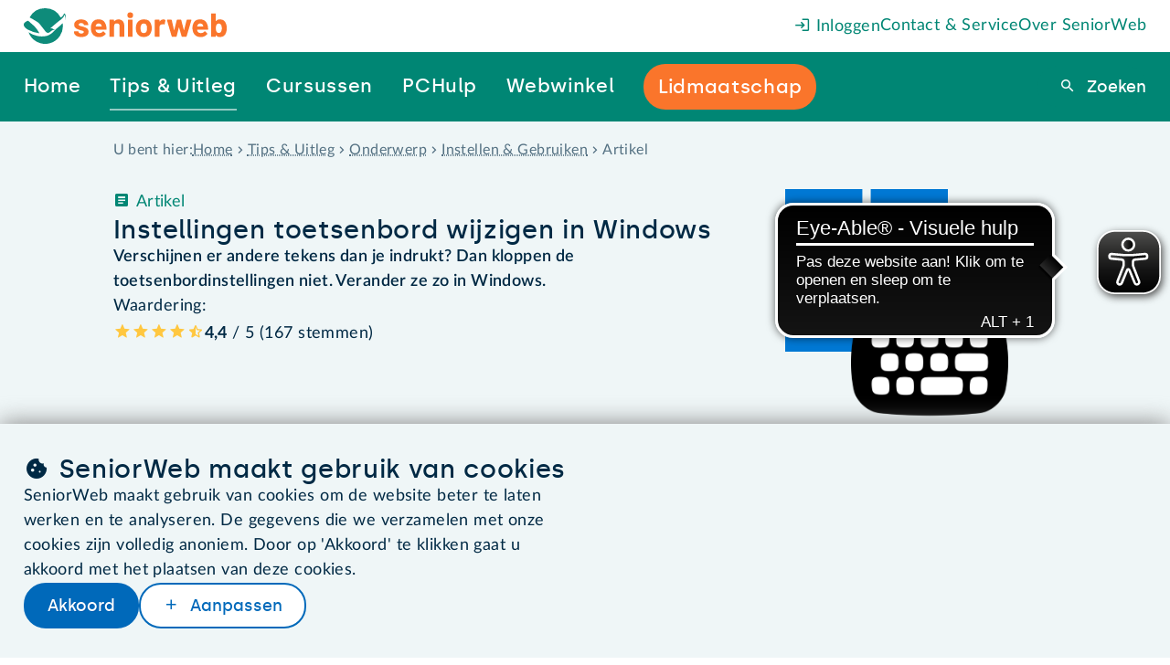

--- FILE ---
content_type: text/html
request_url: https://www.seniorweb.nl/artikel/instellingen-toetsenbord-wijzigen-in-windows
body_size: 32094
content:
<!DOCTYPE html>
    <html lang="nl-NL">
      <head>
        <meta charset="UTF-8" />
        <title>Instellingen toetsenbord wijzigen in Windows | SeniorWeb</title>
        <meta name="description" content="Verschijnen er andere tekens dan je indrukt? Dan kloppen de toetsenbordinstellingen niet. Verander ze zo in Windows." />
        <meta name="robots" content="follow,index" />
        <!-- on prod will be: follow,index -->
        <meta name="viewport" content="width=device-width, initial-scale=1.0" />
        <meta name="google-site-verification" content="dBCZ5xV-ol3vIKrK3AEXBPckrvsrtc556pY58814JKI" />
        <meta name="msvalidate.01" content="562F10F2D8EFB549B95D6A6D96F54872" />
        <meta name="format-detection" content="telephone=no,date=no,address=no,email=no" />
        <link rel="canonical" href="https://www.seniorweb.nl/artikel/instellingen-toetsenbord-wijzigen-in-windows" />
        <link rel="alternate" hreflang="nl-NL" href="https://www.seniorweb.nl/artikel/instellingen-toetsenbord-wijzigen-in-windows" />
             <link rel="alternate" hreflang="nl-BE" href="https://www.digidakplus.be/artikel/instellingen-toetsenbord-wijzigen-in-windows" />
        <!-- FavIcon -->
        <link rel="icon" type="image/x-icon" href="https://uploads.seniorweb.nl/filestorage/favicon/favicon.ico" />
        <link rel="icon" type="image/png" sizes="32x32" href="https://uploads.seniorweb.nl/filestorage/favicon/favicon-32x32.png" />
        <link rel="icon" type="image/png" sizes="16x16" href="https://uploads.seniorweb.nl/filestorage/favicon/favicon-16x16.png" />
        <link rel="manifest" href="https://uploads.seniorweb.nl/filestorage/favicon/seniorweb.webmanifest?v=20240514" />
        <meta name="application-name" content="SeniorWeb.nl" />
        <!-- <meta name="theme-color" content="#008674" />-->
        <meta name="apple-mobile-web-app-title" content="SeniorWeb.nl" />
        <link rel="apple-touch-icon" sizes="180x180" href="https://uploads.seniorweb.nl/filestorage/favicon/apple-touch-icon.png" />
        <link rel="mask-icon" href="https://uploads.seniorweb.nl/filestorage/favicon/safari-pinned-tab.svg" color="#008674" />
        <meta name="msapplication-config" content="https://uploads.seniorweb.nl/filestorage/favicon/browserconfig.xml" />
        <meta name="msapplication-TileImage" content="https://uploads.seniorweb.nl/filestorage/favicon/mstile-144x144.png" />
        <meta name="msapplication-TileColor" content="#008674" />
        <meta name="msapplication-tooltip" content="SeniorWeb, de computerhulp voor u!" />
        <!-- Social Media -->
        <meta property="fb:app_id" content="210227472411034" />
        <meta name="twitter:card" content="summary" />
        <meta name="twitter:site" content="@SeniorWebNL" />
        <meta name="twitter:creator" content="@SeniorWebNL" />
        <!-- OpenGraph -->
        <meta property="og:type" content="article" />
        <meta property="og:title" content="Instellingen toetsenbord wijzigen in Windows" />
        <meta property="og:description" content="Verschijnen er andere tekens dan je indrukt? Dan kloppen de toetsenbordinstellingen niet. Verander ze zo in Windows." />
        <meta property="og:image" content="https://files.seniorweb.nl/uploadedimages/wwwseniorwebnl/thema/windows/windows_10/toetsenbord.png" />
        <meta property="og:url" content="https://www.seniorweb.nl/artikel/instellingen-toetsenbord-wijzigen-in-windows" />
        <meta property="og:site_name" content="SeniorWeb.nl" />
        <meta property="og:locale" content="nl_NL" />
        <link rel="stylesheet" href="/global._74wgx.css" />

        <script src="https://js-de.sentry-cdn.com/b058bf1aeb6053af28839960562e9ac6.min.js" crossorigin="anonymous"></script>
        <!-- Server Side Tracking by Taggrs.io -->
          <script>(function(w,d,s,l,i){w[l]=w[l]||[];w[l].push({'gtm.start':new Date().getTime(),event:'gtm.js'});var f=d.getElementsByTagName(s)[0],j=d.createElement(s),dl=l!='dataLayer'?'&l='+l:'';j.async=true;j.src='https://sst.seniorweb.nl/mRLjSgb1wU.js?tg='+i+dl;f.parentNode.insertBefore(j,f);})(window,document,'script','dataLayer','5VGWMR');</script>
        <!-- End Server Side Tracking by Taggrs.io -->
          
        <!-- CookieBot cookiemelding
        <script id="Cookiebot" src="https://consent.cookiebot.com/uc.js" data-cbid="0ea076e0-ee98-4b64-98b9-bfd90224966a"  type="text/javascript"></script> -->
        <script>
          if (typeof Sentry !== "undefined") {
            Sentry.onLoad(function() {
              Sentry.init({
                environment: document.location.hostname,
                tracesSampleRate: 0.01,
              });
            });
          }
        </script>

        <!-- Libraries -->
        <!-- HTMX libraries -->
        <script src="//unpkg.com/htmx.org@2.0.4/dist/htmx.min.js"></script>
        <!-- <meta name="htmx-config" content='{"allowScriptTags": false}'> -->

        <!-- Laad alle in templates gebruikte externe libraries in -->
        <script src="https://cdn.optoutadvertising.com/script/ootag.v2.min.js" defer></script><script>var ootag = ootag || {}; ootag.queue = ootag.queue || [];ootag.queue.push(function () { ootag.initializeOo({ publisher: 180, consentTimeOutMS: 500 });});</script>

        <!-- Alpine plugins -->
        <script src="https://unpkg.com/@alpinejs/collapse@3.14.8/dist/cdn.min.js" defer></script>
        <script src="https://unpkg.com/@alpinejs/focus@3.14.8/dist/cdn.min.js" defer></script>
        <script src="https://unpkg.com/@alpinejs/intersect@3.14.8/dist/cdn.min.js" defer></script>
        <!-- Alpine zelf moet als laatste geladen worden i.v.m. plugins -->
        <script src="https://unpkg.com/alpinejs@3.14.8" defer></script>
        <!-- Eye-able tool assistive technology tool -->
        <script async src="https://cdn.eye-able.com/configs/www.seniorweb.nl.js"></script>
        <script async src="https://cdn.eye-able.com/public/js/eyeAble.js"></script>
        
        <style id="cssrules">
.__sbompl{--top-menu-bar-height:var(--s8);--main-menu-bar-height:var(--s10);--menu-bar-height:calc(var(--top-menu-bar-height) + var(--main-menu-bar-height));}.__sbompl nav > a:nth-last-of-type(1) ::before{display:none;}.__sbompl nav > a:nth-last-of-type(2) ::before{display:none;}
.__76k2g1{z-index:10;position:fixed;width:100%;}
.__1k004jt{display:flex;flex-direction:row;justify-content:flex-end;align-items:center;gap:var(--s5);height:var(--top-menu-bar-height);background-color:var(--color-bg-default);padding-inline-start:var(--s7);padding-inline-end:var(--s7);padding-inline:var(--s7);}@media (max-width:1300px){.__1k004jt{padding-inline-start:var(--page-min-horizontale-margin);padding-inline-end:var(--page-min-horizontale-margin);padding-inline:var(--page-min-horizontale-margin);}}.__1k004jt a{color:var(--sw-teal);text-decoration:none;white-space:nowrap;}.__1k004jt a:first-child{display:none;margin-inline-end:auto;}@media (max-width:1300px){.__1k004jt a:first-child{display:flex;}}.__1k004jt a:first-child > svg{height:calc(var(--top-menu-bar-height) - var(--s0));}
.__10s4fkm[data-hoverkey] #backdrop{display:block;transition:opacity 0.1s ease-in-out 0.1s;}.__10s4fkm[data-hoverkey]:not([data-hoverkey^="out "]) #backdrop{opacity:1;}.__10s4fkm[data-hoverkey][data-hoverkey^="out "] #backdrop{opacity:0;}.__10s4fkm[data-hoverkey$="_dtueda"] a[data-itemkey$="_dtueda"] > div{display:block;}.__10s4fkm[data-hoverkey$="_dtueda"] div[data-itemkey$="_dtueda"]{display:block;}.__10s4fkm[data-hoverkey$="_h05qbp"] a[data-itemkey$="_h05qbp"] > div{display:block;}.__10s4fkm[data-hoverkey$="_h05qbp"] div[data-itemkey$="_h05qbp"]{display:block;}.__10s4fkm[data-hoverkey$="_1sdjn3d"] a[data-itemkey$="_1sdjn3d"] > div{display:block;}.__10s4fkm[data-hoverkey$="_1sdjn3d"] div[data-itemkey$="_1sdjn3d"]{display:block;}.__10s4fkm[data-hoverkey$="_doivlk"] a[data-itemkey$="_doivlk"] > div{display:block;}.__10s4fkm[data-hoverkey$="_doivlk"] div[data-itemkey$="_doivlk"]{display:block;}.__10s4fkm[data-hoverkey$="_1dgilff"] a[data-itemkey$="_1dgilff"] > div{display:block;}.__10s4fkm[data-hoverkey$="_1dgilff"] div[data-itemkey$="_1dgilff"]{display:block;}
.__1xo77cv{display:flex;align-items:center;height:var(--main-menu-bar-height);padding:0 ;background:var(--color-bg-default);}.__1xo77cv a{text-decoration:none;color:var(--sw-wit);white-space:nowrap;font-family:var(--font-special);font-size:var(--s1);letter-spacing:.65px;}.__1xo77cv > a{display:flex;align-items:center;flex:2 2 auto;height:var(--main-menu-bar-height);padding-inline-start:calc(var(--main-menu-bar-height) * 38 / calc(3 * 78));padding-inline-end:calc((var(--main-menu-bar-height) * 38 / 78) * 1.2);background:var(--color-bg-default);background-image:url("data:image/svg+xml;utf8,<svg xmlns='http://www.w3.org/2000/svg' width='38' height='78' viewBox='0 0 38 78'><path d='M33.03,0c-3.66,0-7.707,2.967-9.039,6.627L.425,71.373C-.908,75.033-2.109,78.3-2.109,78.3L351.846,78c3.66,0,7.707-2.967,9.039-6.627L384.451,6.627C385.784,2.967,383.9,0,380.236,0Z' transform='translate%282.109%29' fill='%23008674'></path></svg>");background-repeat:no-repeat;background-position:right top;}@media (max-width:1300px){.__1xo77cv > a{display:none;}}.__1xo77cv > a > svg{height:var(--s5);margin-inline:auto;}.__1xo77cv > div{display:flex;flex:8 8 auto;padding-inline-end:var(--s7);height:100%;background:var(--sw-teal);}@media (max-width:1300px){.__1xo77cv > div{padding-inline-start:var(--page-min-horizontale-margin);padding-inline-end:var(--page-min-horizontale-margin);padding-inline:var(--page-min-horizontale-margin);}}.__1xo77cv > div a{display:flex;align-items:center;}.__1xo77cv > div > div:first-of-type{position:relative;display:flex;flex:2 1 auto;gap:var(--s7);justify-content:space-around;margin-left:var(--smin);margin-top:0;height:100%;opacity:var(--menu-opacity);transition:opacity var(--menu-animation);pointer-events:var(--menu-pointer-events);}@media (max-width:1300px){.__1xo77cv > div > div:first-of-type{gap:var(--s5);justify-content:space-between;margin-left:auto;}}.__1xo77cv > div > div:last-of-type{display:flex;justify-content:flex-end;align-items:center;flex-grow:3;}.__1xo77cv > div > div:last-of-type > form{width:min-content;height:min-content;position:relative;}.__1xo77cv > div > div:last-of-type > form > span{position:absolute;top:calc(50% - 1.5em);z-index:1;right:calc(var(--menu-search-width) + var(--menu-search-right) - .5em);cursor:pointer;}.__1xo77cv > div > div:last-of-type > form > span:before{color:var(--sw-rood);font-size:var(--s1);}.__1xo77cv > div > div:last-of-type > form > button{border-width:0;}.__1xo77cv > div > div:last-of-type > form > input{display:inline-block;border-radius:var(--button-border-radius) 0 0 var(--button-border-radius);top:calc(50% - 1.25em);padding:var(--s-2) var(--s1) var(--s-3) var(--s1);position:absolute;z-index:1;right:var(--menu-search-right);outline:none;}.__1xo77cv > div > div:last-of-type > form > div{position:absolute;right:var(--menu-search-right);top:calc(50%);padding-top:1rem;width:var(--menu-search-width);border-radius:0 0 var(--button-border-radius) var(--button-border-radius);background:var(--color-bg-default);}.__1xo77cv > div > div:last-of-type > form > div > div:first-of-type{padding:var(--s-4);text-align:right;cursor:pointer;}.__1xo77cv > div > div:last-of-type > form > div > div#menuzoekresultaten > div{padding:0 var(--s-4);}.__1xo77cv > div > div:last-of-type > form > div > div#menuzoekresultaten > div > h3{font-size:var(--s0);color:var(--sw-web-blauw);border-top:1px solid var(--color-border-light);padding-top:var(--s-4);}.__1xo77cv > div > div:last-of-type > form > div > div#menuzoekresultaten > div > a{color:var(--sw-text);font-weight:normal;font-size:var(--s0);}.__1xo77cv > div > div:last-of-type > form > div > div#menuzoekresultaten > div > a:hover{background:var(--sw-grijs-blauw);}.__1xo77cv > div > div:last-of-type > form > div > div#menuzoekresultaten > div > a.highlighted{background:var(--sw-grijs-blauw);}.__1xo77cv > div > div:last-of-type > form > div > div#menuzoekresultaten > div:first-of-type > a{padding:calc(var(--s-6) % 1.5) var(--s-6) calc(var(--s-6) % 1.5) var(--s-6);font-weight:bold;}.__1xo77cv > div > div:last-of-type > form > div > div#menuzoekresultaten > div:first-of-type > a span{font-weight:normal;}.__1xo77cv > div > div:last-of-type > form > div > div#menuzoekresultaten > div:nth-of-type(2) > h3{margin-top:var(--s-4);}.__1xo77cv > div > div:last-of-type > form > div > div#menuzoekresultaten > div:nth-of-type(2) a{padding:var(--s-4);text-overflow:ellipsis;}.__1xo77cv > div > div:last-of-type > form > div > div#menuzoekresultaten > div:nth-of-type(2) a[icon]{display:block;text-decoration:underline dotted;}.__1xo77cv > div > div:last-of-type > form > div > div#menuzoekresultaten > div:nth-of-type(2) a span[icon]{color:var(--sw-text-lighter);}.__1xo77cv > div > div:last-of-type > form > div > div#menuzoekresultaten > div:last-of-type{padding:var(--s-4);text-align:center;}.__1xo77cv > div > div:last-of-type > form > div > div#menuzoekresultaten > div:last-of-type > a{display:block;color:var(--sw-web-blauw);text-decoration:underline dotted;border-top:1px solid var(--color-border-light);padding-top:var(--s-4);}.__1xo77cv > div > div:last-of-type > form > div > div#menuzoekresultaten > div:last-of-type > a:before{text-decoration:none;}.__1xo77cv > div > div:last-of-type > form > div > div#menuzoekresultaten > div:last-of-type > a:hover{background:var(--sw-wit);text-decoration:underline solid;}.__1xo77cv > div:last-child{flex:0 0 0px;height:calc(var(--main-menu-bar-height) + 2 * var(--top-menu-bar-height));padding:0;}
.__ku13vv a span{z-index:2;padding:var(--s-3) 0;border-bottom:2px solid var(--sw-teal);}.__ku13vv a span[active]{border-bottom-color:var(--sw-teal-45);}.__ku13vv a span[data--cta='true']{padding:var(--s-3) var(--s-1);background-color:var(--sw-oranje);border-radius:var(--button-border-radius);border-bottom:0;}.__ku13vv a span[data--cta='true']:hover{background-color:var(--sw-oranje--25);}.__ku13vv a:hover span{border-bottom-color:var(--sw-wit);}
.__sqexme{position:relative;}.__sqexme > div{--dimension:var(--s0);display:none;position:absolute;top:100%;left:50%;width:var(--dimension);height:var(--dimension);background-color:var(--sw-teal);transform:translate(-50%,-50%) rotate(45deg);z-index:1;}
.__1gyqptb{position:fixed;right:0;bottom:0;left:0;background-color:rgba(var(--sw-web-blauw-donker-rgb),.3);transition:opacity var(--menu-animation),backdrop-filter var(--menu-animation);pointer-events:none;}
.__1np07ea{--height-default:var(--main-menu-bar-height);--height-if-mainmenu-wraps:calc(2 * var(--main-menu-bar-height) - var(--top-menu-bar-height));height:max(var(--height-default),calc(var(--height-if-mainmenu-wraps) - var(--large-amount-if-mainmenu-fits)));}
.__p2z07l{display:none;height:calc(100vh - var(--menu-bar-height));background:rgba(var(--sw-web-blauw-donker-rgb),.3);position:relative;}.__p2z07l > div{position:absolute;width:100%;max-height:100%;overflow-y:auto;}
.__1u9fru1{display:none;}
.__khje0{position:relative;width:100%;padding:var(--s3);background-color:var(--sw-grijs-blauw);}.__khje0 > div{display:flex;gap:var(--s8);width:var(--page-content-width);margin:auto;}.__khje0 > div > div{flex:0 1 15rem;max-width:21%;}.__khje0 > div > div > a:first-of-type{color:var(--sw-teal);display:block;text-decoration:none;border-bottom:1px dashed var(--sw-teal-45);padding-bottom:3px;margin-bottom:var(--s0);font-family:var(--font-special);}.__khje0 > div > div.two-columns{flex-grow:2;flex-basis:auto;max-width:40%;}.__khje0 > div > div.two-columns ul{columns:2;}.__khje0 > div ul{list-style:none;}.__khje0 > div li{margin-bottom:var(--s-1);}.__khje0 > div li:first-of-type{margin-bottom:var(--s0);}.__khje0 > div li:last-of-type{margin-bottom:0;}.__khje0 > div li strong a{color:inherit;}.__khje0 > div li > a{text-decoration:none;color:var(--color-text);display:flex;}
.__1gxh180{--menu-bar-height:var(--mobile-menu-bar-height);}
.__gyfz0o{z-index:10;position:fixed;width:100%;}.__gyfz0o > .menu-bar{display:flex;align-items:center;height:var(--menu-bar-height);padding-inline-end:var(--page-min-horizontale-margin);color:var(--sw-wit);background:var(--sw-teal);}.__gyfz0o > .menu-bar a{color:inherit;text-decoration:none;}.__gyfz0o > .menu-bar > a:first-child{height:100%;display:flex;background:var(--color-bg-default);padding-inline-start:var(--page-min-horizontale-margin);padding-inline-end:calc(var(--page-min-horizontale-margin) + var(--menu-bar-height) * 38 / 78);background-image:url("data:image/svg+xml;utf8,<svg xmlns='http://www.w3.org/2000/svg' width='38' height='78' viewBox='0 0 38 78'><path d='M33.03,0c-3.66,0-7.707,2.967-9.039,6.627L.425,71.373C-.908,75.033-2.109,78.3-2.109,78.3L351.846,78c3.66,0,7.707-2.967,9.039-6.627L384.451,6.627C385.784,2.967,383.9,0,380.236,0Z' transform='translate%282.109%29' fill='%23008674'></path></svg>");background-repeat:no-repeat;background-position:right top;margin-inline-end:auto;}.__gyfz0o > .menu-bar > a:first-child > svg{---verticale-marge:var(--s0);height:calc(100% - 2 * var(---verticale-marge));width:auto;margin-block:auto;}.__gyfz0o > .menu-bar .menu-bar-button{all:unset;display:flex;justify-content:flex-end;align-items:center;width:fit-content;height:var(--s7);padding:0 var(--s-3);border-radius:var(--border-radius);background-color:var(--sw-teal--25);border:initial;white-space:nowrap;cursor:pointer;}.__gyfz0o > .menu-bar .menu-bar-button[icon-after='sluiten']:after{margin-inline-start:0.2em;}.__gyfz0o > .menu-bar button:last-child{margin-left:var(--s0);}@media screen and (max-width:425px){.__gyfz0o > .menu-bar{gap:0;}}@media screen and (max-width:425px){.__gyfz0o > .menu-bar > a:first-child{padding-inline-end:calc(var(--page-min-horizontale-margin) + var(--menu-bar-height) * 26 / 78);padding-inline-start:calc(var(--page-min-horizontale-margin) / 2);}}@media screen and (max-width:425px){.__gyfz0o > .menu-bar > a:first-child > svg{---verticale-marge:22px;}}@media screen and (max-width:425px){.__gyfz0o > .menu-bar button:last-child{margin-left:var(--s-4);}}.__gyfz0o > .mobile-menu-bar-menu{height:calc(100vh - var(--menu-bar-height));height:calc(100dvh - var(--menu-bar-height));overflow-y:auto;padding-block-start:var(--s2);background:var(--sw-teal);}.__gyfz0o > .mobile-menu-bar-menu div.line{height:1px;background:var(--sw-wit);margin:var(--s6) var(--page-min-horizontale-margin);}.__gyfz0o > .mobile-menu-bar-menu a:first-child{font-family:var(--font-special);}.__gyfz0o > .mobile-menu-bar-menu details > summary{font-family:var(--font-special);}.__gyfz0o > .mobile-menu-bar-menu a{display:block;color:var(--sw-wit);font-size:var(--s2);text-decoration:none;padding-inline-start:var(--page-min-horizontale-margin);padding-inline-end:var(--page-min-horizontale-margin);padding-inline:var(--page-min-horizontale-margin);padding-block:calc(var(--s3) / 2);}.__gyfz0o > .mobile-menu-bar-menu > details > summary{display:block;color:var(--sw-wit);font-size:var(--s2);text-decoration:none;padding-inline-start:var(--page-min-horizontale-margin);padding-inline-end:var(--page-min-horizontale-margin);padding-inline:var(--page-min-horizontale-margin);padding-block:calc(var(--s3) / 2);}.__gyfz0o > .mobile-menu-bar-menu a[class^="btn"]{color:var(--button--text-color);background:var(--button--bg-color);margin:var(--s2) var(--page-min-horizontale-margin);text-align:center;width:auto;height:auto;}.__gyfz0o > .mobile-menu-bar-menu a[class^="btn"] + a[class^="btn"]{margin-top:0;}.__gyfz0o > .mobile-menu-bar-menu details[open] > summary + a{margin-block-start:var(--smin);}.__gyfz0o > .mobile-menu-bar-menu details[open] a:last-child{margin-block-end:var(--smin);}.__gyfz0o > .mobile-menu-bar-menu :focus-visible{outline:none;}.__gyfz0o > .mobile-menu-bar-menu summary span[icon]{float:right;margin-block-start:calc(-1 * var(--smin));font-size:calc(24 / 20 * 100%);}.__gyfz0o > .mobile-menu-bar-menu summary span[icon]::before{padding:var(--smin);border-radius:var(--smin);background-color:var(--sw-teal--25);}.__gyfz0o > .mobile-menu-bar-menu [open] [icon="uitklappen"]::before{content:"inklappen";}.__gyfz0o > .mobile-menu-bar-menu details a{background:var(--sw-teal-15);color:var(--sw-text);font-weight:unset;padding-inline-start:calc(2 * var(--page-min-horizontale-margin));}
.__1kjd6yd{--heading-1-font-size:var(--s3);--heading-2-font-size:var(--s2);--heading-3-font-size:var(--s1);}.__1kjd6yd section > *{max-width:1033px;margin:0 auto;}.__1kjd6yd section > .twee-kolommen{flex-flow:initial;}@media screen and (max-width:1024px){.__1kjd6yd section > .twee-kolommen{column-gap:var(--s3);}}@media screen and (max-width:1024px){.__1kjd6yd section > .twee-kolommen > :last-child{padding-left:var(--s1);}}@media screen and (max-width:768px){.__1kjd6yd section > .twee-kolommen{flex-flow:row wrap;}}@media screen and (max-width:768px){.__1kjd6yd section > .twee-kolommen > :last-child{padding-left:initial;}}
.__q79ugn{--section-verticale-marge:var(--s-4);--section--y-padding:var(--section-verticale-marge);--section--x-padding:calc((100vw - var(--page-content-width)) / 2);padding:var(--s0) var(--section--x-padding) var(--s-4);--sectie-achtergrond:var(--section--bg-grijs-blauw);--sectie-card-achtergrond:var(--section--bg-wit);background-color:var(--sectie-achtergrond);}@media screen and (max-width:1024px) {.__q79ugn{--section--y-padding:calc(var(--section-verticale-marge) / var(--ratio) / var(--ratio));}}@media screen and (max-width:768px) {.__q79ugn{--section--y-padding:calc(var(--section-verticale-marge) / var(--ratio) / var(--ratio) / var(--ratio) / var(--ratio));}}@media screen and (max-width:425px) {.__q79ugn{--section--y-padding:calc(var(--section-verticale-marge) / var(--ratio) / var(--ratio) / var(--ratio) / var(--ratio) / var(--ratio) / var(--ratio));}}.__q79ugn + section:not(.component-ContentHeaderStandard){padding-top:max(calc(var(--section--y-padding) - var(--s7)),var(--s0));}.__q79ugn + section.component-ContentHeaderStandard{padding-top:0;}@media screen and (min-width:1024px){.__q79ugn + section.component-ContentHeaderStandard > :first-child > :first-child{padding-top:max(calc(var(--section--y-padding) - var(--s7)),var(--s0));}}@media screen and (max-width:1024px){.__q79ugn{padding:var(--s-6) var(--section--x-padding);}}@media screen and (max-width:1024px){.__q79ugn + section:not(.component-ContentHeaderStandard){padding-top:max(calc(var(--section--y-padding) - var(--s7)),var(--s0));}}.__q79ugn div{display:flex;align-items:center;gap:var(--s-5);}.__q79ugn div h3{font-family:inherit;color:var(--sw-text-lighter);font-size:var(--s-1);}.__q79ugn div ol{scroll-padding-top:var(--scroll-margin-top);display:flex;color:var(--sw-text-lighter);font-size:var(--s-1);overflow-x:auto;white-space:nowrap;text-overflow:ellipsis;list-style-type:none;}.__q79ugn div ol li{display:inline-flex;}.__q79ugn div ol span{display:flex;align-items:center;}.__q79ugn div ol span[icon]{padding-inline:var(--s-5);}.__q79ugn div ol a{color:var(--sw-text-lighter);display:inline-block;white-space:nowrap;text-overflow:ellipsis;}.__q79ugn div > #_3mb104enwnz:empty{display:none;}.__q79ugn div > #_3mb104enwnz:not(:empty) + span{display:none;}.__q79ugn .show-on-phone{display:none;}@media screen and (max-width:768px){.__q79ugn h3{display:none;}}@media screen and (max-width:768px){.__q79ugn .hide-on-phone{display:none;}}@media screen and (max-width:768px){.__q79ugn .show-on-phone{display:flex;}}@media screen and (max-width:425px){.__q79ugn{padding-block:var(--smin);}}

.__3hlnya{--section-verticale-marge:var(--s8);--section--y-padding:var(--section-verticale-marge);--section--x-padding:calc((100vw - var(--page-content-width)) / 2);padding:var(--section--y-padding) var(--section--x-padding);--sectie-achtergrond:var(--section--bg-grijs-blauw);--sectie-card-achtergrond:var(--section--bg-wit);background-color:var(--sectie-achtergrond);display:flex;flex-direction:column;gap:var(--s0);}@media screen and (max-width:1024px) {.__3hlnya{--section--y-padding:calc(var(--section-verticale-marge) / var(--ratio) / var(--ratio));}}@media screen and (max-width:768px) {.__3hlnya{--section--y-padding:calc(var(--section-verticale-marge) / var(--ratio) / var(--ratio) / var(--ratio) / var(--ratio));}}@media screen and (max-width:425px) {.__3hlnya{--section--y-padding:calc(var(--section-verticale-marge) / var(--ratio) / var(--ratio) / var(--ratio) / var(--ratio) / var(--ratio) / var(--ratio));}}.__3hlnya > *{width:100%;}
.__qpgm8b{display:flex;flex-flow:row wrap;--gutter-width:var(--xd-grid-gutter-width);--row-gap:var(--gutter-width);row-gap:var(--row-gap);column-gap:var(--column-gap);--total-units:calc((var(--parent-columns,var(--xd-grid-columns-total))) * 4 - 1);--left-units:27;--right-units:11;--gutter-units:calc(var(--total-units) - var(--left-units) - var(--right-units));--column-gap:calc(100% * var(--gutter-units) / var(--total-units));--content-width:calc(100% - var(--column-gap));}.__qpgm8b > :first-child{--parent-columns:7;flex-grow:var(--left-units);flex-shrink:0;flex-basis:calc(100% * var(--left-units) / var(--total-units));max-width:100%;}.__qpgm8b > :first-child .tag{color:var(--sw-teal);}.__qpgm8b > :first-child > .text{flex:1 1 0;}.__qpgm8b > :first-child p{font-weight:600;}.__qpgm8b > :last-child{--parent-columns:3;flex-grow:var(--right-units);flex-shrink:0;flex-basis:calc(100% * var(--right-units) / var(--total-units));max-width:100%;}@media screen and (max-width:768px){.__qpgm8b > :last-child{display:none;}}.__qpgm8b > :last-child > img{max-height:85%;}
.__h85agy{--stack-space:var(--s2);display:flex;flex-direction:column;justify-content:flex-start;align-items:unset;}.__h85agy > :not(template,ul,span,:empty){margin-top:0;margin-bottom:0;}.__h85agy > * + :not(template,ul,span,:empty){margin-top:var(--s2);}.__h85agy .interview--quote{margin-left:1ch;font-size:1.5rem;}.__h85agy .tag{order:-1;}
.__1gp9cym{--stack-space:var(--smin);display:flex;flex-direction:column;justify-content:flex-start;align-items:unset;}.__1gp9cym > :not(template,ul,span,:empty){margin-top:0;margin-bottom:0;}.__1gp9cym > * + :not(template,ul,span,:empty){margin-top:var(--smin);}
.__iiyv7c :first-child:not(img){display:inline-block;}
.__9a3cn3{--list-marker-distance:var(--s1);--stack-space:var(--sgap);display:flex;flex-direction:column;justify-content:flex-start;align-items:unset;font-weight:bold;}.__9a3cn3 > :not(template,ul,span,:empty){margin-top:0;margin-bottom:0;}.__9a3cn3 > * + :not(template,ul,span,:empty){margin-top:var(--sgap);}.__9a3cn3 > :is(h1,h2,h3,h4,h5) + :not(template,ul,span,:empty){margin-top:calc(0.5 * var(--sgap));}.__9a3cn3 p:not(:empty) + :is(h2,h3){margin-top:var(--s6);}.__9a3cn3 :is(h2,h3) + p:not(:empty){margin-top:var(--s-6);}.__9a3cn3 p:not(:empty) + p:not(:empty){margin-top:var(--s1);}.__9a3cn3 a[data-open]{font-weight:bold;}.__9a3cn3 a[href^="/"]:before{font-family:"icons"!important;display:inline-block;margin-inline-end:0.2em;}.__9a3cn3 a[href^="/"]:after{font-family:"icons"!important;display:inline-block;margin-inline-start:0.2em;}.__9a3cn3 a[target="_blank"]:not([href^="/"]):before{font-family:"icons"!important;display:inline-block;margin-inline-end:0.2em;}.__9a3cn3 a[target="_blank"]:not([href^="/"]):after{font-family:"icons"!important;display:inline-block;margin-inline-start:0.2em;}.__9a3cn3 a[href^="/computerwoordenboek/"]:not([noicon]):before{content:"";}.__9a3cn3 a[href^="/computerwoordenboek/"]:not([noicon]):after{content:"info";}.__9a3cn3 a[href^="/cursussen/"]:before{content:"cursussen";}.__9a3cn3 a[target="_blank"]:not([href^="/"]):after{content:"extern";}.__9a3cn3 ul.checklist-cirkel{--list-marker-diameter:var(--s5);--list-bg:var(--sectie-card-achtergrond);list-style-type:none;margin-left:calc(var(--list-marker-distance) + var(--list-marker-diameter));}.__9a3cn3 ul.checklist-cirkel li{margin-top:var(--s0);margin-bottom:var(--s2);position:relative;}.__9a3cn3 ul.checklist-cirkel li::before{content:'vinkje';font-family:icons;position:absolute;left:calc(-1 * (var(--list-marker-distance) + var(--list-marker-diameter)));top:calc(0.5*var(--standard-line-height) - 0.5*var(--list-marker-diameter));display:inline-flex;justify-content:center;align-items:center;background-color:var(--list-bg);color:var(--sw-teal);min-width:var(--list-marker-diameter);aspect-ratio:1;border-radius:50%;width:1.5rem;margin-inline-end:var(--s-3);font-weight:bold;}.__9a3cn3 ul.checklist-cirkel li:first-of-type{margin-top:var(--s0);}.__9a3cn3 ul.checklist-cirkel li:last-of-type{margin-bottom:var(--s-4);}.__9a3cn3 ul.checklist-cirkel.oranje li{color:var(--sw-text);}.__9a3cn3 ul.checklist-cirkel.oranje li::before{background-color:var(--sw-oranje-15);color:var(--sw-oranje);}.__9a3cn3 ul.checklist{--list-marker-diameter:var(--s5);--list-bg:var(--sectie-card-achtergrond);list-style-type:none;margin-top:var(--sgap);}.__9a3cn3 ul.checklist li{margin-bottom:var(--s0);align-items:flex-start;}.__9a3cn3 ul.checklist li::before{content:'vinkje';font-family:icons;color:var(--sw-teal);font-weight:bold;margin-inline-end:0.6em!important;}.__9a3cn3 ul.checklist.oranje li{color:var(--sw-text);}.__9a3cn3 ul.checklist.oranje li::before{color:var(--sw-oranje);}.__9a3cn3 ul:not(.checklist):not(.checklist-cirkel){--list-marker-diameter:var(--s5);--list-bg:var(--sectie-card-achtergrond);list-style-type:disc;margin-left:var(--s4);}.__9a3cn3 ul:not(.checklist):not(.checklist-cirkel) li{margin-left:0;}.__9a3cn3 ul:not(.checklist):not(.checklist-cirkel) li::marker{margin-inline-end:var(--s-1);}.__9a3cn3 ul:not(.checklist):not(.checklist-cirkel) li::before{margin-inline-end:var(--s-1);}.__9a3cn3 ul:not(.checklist):not(.checklist-cirkel) li > li:not[icon=vinkje]{margin-top:var(--s-6);margin-left:var(--s0);}.__9a3cn3 ul:not(.checklist):not(.checklist-cirkel) li[icon=vinkje]{list-style-type:none;margin-top:var(--s0);position:relative;}.__9a3cn3 ul:not(.checklist):not(.checklist-cirkel) li[icon=vinkje]::before{content:'vinkje';font-family:icons;position:absolute;left:calc(-1 * (var(--list-marker-distance) + var(--list-marker-diameter)));top:calc(0.5*var(--standard-line-height) - 0.5*var(--list-marker-diameter));display:inline-flex;justify-content:center;align-items:center;background-color:var(--list-bg);color:var(--sw-teal);min-width:var(--list-marker-diameter);aspect-ratio:1;border-radius:50%;width:1.5rem;margin-inline-end:var(--s-3);font-weight:bold;}.__9a3cn3 ul:not(.checklist):not(.checklist-cirkel) li[icon=vinkje]:first-of-type{margin-top:var(--s0);}.__9a3cn3 ul:not(.checklist):not(.checklist-cirkel) li[icon=vinkje]:last-of-type{margin-bottom:var(--s-4);}.__9a3cn3 ul:not(.checklist):not(.checklist-cirkel) li::before[content='"vinkje"']{position:absolute;left:calc(-1 * (var(--list-marker-distance) + var(--list-marker-diameter)));top:calc(0.5*var(--standard-line-height) - 0.5*var(--list-marker-diameter));display:inline-flex;justify-content:center;align-items:center;background-color:var(--list-bg);color:var(--sw-teal);min-width:var(--list-marker-diameter);aspect-ratio:1;border-radius:50%;width:1.5rem;margin-inline-end:var(--s-3);font-weight:bold;}.__9a3cn3 ul:not(.checklist):not(.checklist-cirkel) li::before[content='"i"']{display:inline-grid;place-items:center;background-color:var(--sw-navy-15);color:var(--sw-navy);min-width:var(--list-marker-diameter);aspect-ratio:1;border-radius:50%;width:1.5rem;font-weight:bold;}.__9a3cn3 ol{--list-marker-diameter:var(--s5);--list-bg:var(--sectie-card-achtergrond);counter-reset:ol;list-style-type:none;margin-left:calc(var(--list-marker-distance) + var(--list-marker-diameter));}.__9a3cn3 ol > li{margin-bottom:var(--s2);position:relative;}.__9a3cn3 ol > li::before{counter-increment:ol;content:counter(ol);font-family:var(--font-special);position:absolute;left:calc(-1 * (var(--list-marker-distance) + var(--list-marker-diameter)));top:calc(0.5*var(--standard-line-height) - 0.5*var(--list-marker-diameter));display:inline-flex;justify-content:center;align-items:center;background-color:var(--list-bg);color:var(--sw-teal);min-width:var(--list-marker-diameter);aspect-ratio:1;border-radius:50%;width:1.5rem;margin-inline-end:var(--s-1);}.__9a3cn3 ol > li:first-of-type{margin-top:var(--s2);}.__9a3cn3 ol > li:last-of-type{margin-bottom:var(--s-4);}.__9a3cn3 p{max-width:60ch;}.__9a3cn3 li{max-width:60ch;}.__9a3cn3 details{background:var(--card--bg-grijs-blauw);width:94%;}.__9a3cn3 details figure{margin:0 var(--s0) var(--s0);width:calc(100% - var(--s0)*2);border:1px solid var(--sw-navy-75);}.__9a3cn3 details table{border-collapse:collapse;width:100%;}.__9a3cn3 details table th{padding:0 var(--s-6);background-color:var(--sw-navy-75);color:var(--sw-wit);}.__9a3cn3 details table th:nth-child(1){width:28%;text-align:left;}.__9a3cn3 details table th:nth-child(2){width:20%;text-align:center;}.__9a3cn3 details table th:nth-child(3){width:52%;text-align:left;}.__9a3cn3 details table td{padding:0 var(--s-6);}.__9a3cn3 details table td:nth-child(2){text-align:center;}.__9a3cn3 details table td.upgrade{font-weight:600;color:var(--sw-rood);}.__9a3cn3 details table tr td{border-bottom:1px solid var(--sw-navy-15);}.__9a3cn3 details summary{cursor:pointer;display:flex;justify-content:space-between;padding:var(--s-2);font-family:var(--font-special);font-size:var(--heading-4-font-size);}.__9a3cn3 details summary::after{font-family:icons;content:"uitklappen";font-size:var(--s3);}.__9a3cn3 details[open] summary::after{content:"inklappen";}.__9a3cn3 p + ul{margin-top:var(--s0);}.__9a3cn3 p + ol{margin-top:var(--s0);}.__9a3cn3 :nth-child(2){margin-top:0;}
.__1uf8w2{display:none;}@media screen and (max-width:768px){.__1uf8w2{display:inline;height:100px;float:right;margin-left:var(--sgap);}}
.__5wrr6p{display:flex;flex-wrap:wrap;column-gap:var(--s8);row-gap:var(--s2);color:var(--sw-text);}.__5wrr6p > div{flex:1 1 40%;}
.__1xub11m{display:inline-flex;flex-wrap:wrap;align-items:baseline;gap:var(--smin);}
.__y8azn9{display:flex;flex-wrap:wrap;align-items:baseline;column-gap:var(--s0);row-gap:var(--smin);}
.__1jg54v1{display:inline-flex;gap:var(--smin);flex-shrink:0;font-size:1.1em;color:var(--sw-geel-75);}
.__1jqhq2r{--section-verticale-marge:var(--s-4);--section--y-padding:var(--section-verticale-marge);--section--x-padding:calc((100vw - var(--page-content-width)) / 2);padding:var(--section--y-padding) var(--section--x-padding);--sectie-achtergrond:var(--section--bg-wit);--sectie-card-achtergrond:var(--section--bg-grijs-blauw);background-color:var(--sectie-achtergrond);padding-top:var(--s3);padding-bottom:var(--s5);}@media screen and (max-width:1024px) {.__1jqhq2r{--section--y-padding:calc(var(--section-verticale-marge) / var(--ratio) / var(--ratio));}}@media screen and (max-width:768px) {.__1jqhq2r{--section--y-padding:calc(var(--section-verticale-marge) / var(--ratio) / var(--ratio) / var(--ratio) / var(--ratio));}}@media screen and (max-width:425px) {.__1jqhq2r{--section--y-padding:calc(var(--section-verticale-marge) / var(--ratio) / var(--ratio) / var(--ratio) / var(--ratio) / var(--ratio) / var(--ratio));}}
.__10p9dgh{display:flex;flex-flow:row wrap;--gutter-width:var(--xd-grid-gutter-width);--row-gap:var(--gutter-width);row-gap:var(--row-gap);column-gap:var(--column-gap);--total-units:calc((var(--parent-columns,var(--xd-grid-columns-total))) * 4 - 1);--left-units:35;--right-units:7;--gutter-units:calc(var(--total-units) - var(--left-units) - var(--right-units));--column-gap:calc(100% * var(--gutter-units) / var(--total-units));--content-width:calc(100% - var(--column-gap));}.__10p9dgh > :first-child{--parent-columns:9;flex-grow:var(--left-units);flex-shrink:0;flex-basis:calc(100% * var(--left-units) / var(--total-units));max-width:100%;}.__10p9dgh > :last-child{--parent-columns:2;flex-grow:var(--right-units);flex-shrink:0;flex-basis:calc(100% * var(--right-units) / var(--total-units));max-width:100%;}@media screen and (max-width:768px){.__10p9dgh > :last-child{display:none;}}
.__zcwmuu{display:flex;align-items:center;gap:var(--s-3);color:var(--sw-text-light);}.__zcwmuu > img:first-child{flex:0 0 auto;width:var(--s8);aspect-ratio:1 / 1;object-fit:cover;border-radius:50%;border:1px solid #00000011;}
.__weebpj{flex:1 1 auto;display:flex;flex-wrap:wrap;justify-content:space-between;column-gap:5ch;}.__weebpj > *{flex:0 0 auto;}
.__5nd9yv{--section-verticale-marge:0px;--section--y-padding:var(--section-verticale-marge);--section--x-padding:calc((100vw - var(--page-content-width)) / 2);padding:var(--section--y-padding) var(--section--x-padding);--sectie-achtergrond:var(--section--bg-wit);--sectie-card-achtergrond:var(--section--bg-grijs-blauw);background-color:var(--sectie-achtergrond);}@media screen and (max-width:1024px) {.__5nd9yv{--section--y-padding:calc(var(--section-verticale-marge) / var(--ratio) / var(--ratio));}}@media screen and (max-width:768px) {.__5nd9yv{--section--y-padding:calc(var(--section-verticale-marge) / var(--ratio) / var(--ratio) / var(--ratio) / var(--ratio));}}@media screen and (max-width:425px) {.__5nd9yv{--section--y-padding:calc(var(--section-verticale-marge) / var(--ratio) / var(--ratio) / var(--ratio) / var(--ratio) / var(--ratio) / var(--ratio));}}
.__agyfhr{display:flex;flex-flow:row wrap;--gutter-width:var(--xd-grid-gutter-width);--row-gap:var(--gutter-width);row-gap:var(--row-gap);column-gap:var(--column-gap);--total-units:calc((var(--parent-columns,var(--xd-grid-columns-total))) * 4 - 1);--left-units:27;--right-units:15;--gutter-units:calc(var(--total-units) - var(--left-units) - var(--right-units));--column-gap:calc(100% * var(--gutter-units) / var(--total-units));--content-width:calc(100% - var(--column-gap));}.__agyfhr > :first-child{--parent-columns:7;flex-grow:var(--left-units);flex-shrink:0;flex-basis:calc(100% * var(--left-units) / var(--total-units));max-width:100%;}.__agyfhr > :last-child{--parent-columns:4;flex-grow:var(--right-units);flex-shrink:0;flex-basis:calc(100% * var(--right-units) / var(--total-units));max-width:100%;}@media screen and (max-width:768px){.__agyfhr{gap:0;}}
.__17d4bms{--stack-space:var(--s6);display:flex;flex-direction:column;justify-content:flex-start;align-items:unset;padding-bottom:var(--s10);}.__17d4bms > :not(template,ul,span,:empty){margin-top:0;margin-bottom:0;}.__17d4bms > * + :not(template,ul,span,:empty){margin-top:var(--s6);}@media screen and (max-width:768px){.__17d4bms{min-width:100%;padding-right:var(--s0);}}
.__o7y2n2{--stack-space:var(--s-6);display:flex;flex-direction:column;justify-content:flex-start;align-items:unset;}.__o7y2n2 > :not(template,ul,span,:empty){margin-top:0;margin-bottom:0;}.__o7y2n2 > * + :not(template,ul,span,:empty){margin-top:var(--s-6);}
.__e2cy2b{scroll-margin-top:calc(var(--s10) + var(--s8) + var(--s0));}
.__1jixcuw{--list-marker-distance:var(--s1);--stack-space:var(--sgap);display:flex;flex-direction:column;justify-content:flex-start;align-items:unset;}.__1jixcuw > :not(template,ul,span,:empty){margin-top:0;margin-bottom:0;}.__1jixcuw > * + :not(template,ul,span,:empty){margin-top:var(--sgap);}.__1jixcuw > :is(h1,h2,h3,h4,h5) + :not(template,ul,span,:empty){margin-top:calc(0.5 * var(--sgap));}.__1jixcuw p:not(:empty) + :is(h2,h3){margin-top:var(--s6);}.__1jixcuw :is(h2,h3) + p:not(:empty){margin-top:var(--s-6);}.__1jixcuw p:not(:empty) + p:not(:empty){margin-top:var(--s1);}.__1jixcuw a[data-open]{font-weight:bold;}.__1jixcuw a[href^="/"]:before{font-family:"icons"!important;display:inline-block;margin-inline-end:0.2em;}.__1jixcuw a[href^="/"]:after{font-family:"icons"!important;display:inline-block;margin-inline-start:0.2em;}.__1jixcuw a[target="_blank"]:not([href^="/"]):before{font-family:"icons"!important;display:inline-block;margin-inline-end:0.2em;}.__1jixcuw a[target="_blank"]:not([href^="/"]):after{font-family:"icons"!important;display:inline-block;margin-inline-start:0.2em;}.__1jixcuw a[href^="/computerwoordenboek/"]:not([noicon]):before{content:"";}.__1jixcuw a[href^="/computerwoordenboek/"]:not([noicon]):after{content:"info";}.__1jixcuw a[href^="/cursussen/"]:before{content:"cursussen";}.__1jixcuw a[target="_blank"]:not([href^="/"]):after{content:"extern";}.__1jixcuw img{border:1px solid var(--color-border-medium);box-shadow:var(--shadow-elevation-medium);}.__1jixcuw ul.checklist-cirkel{--list-marker-diameter:var(--s5);--list-bg:var(--sectie-card-achtergrond);list-style-type:none;margin-left:calc(var(--list-marker-distance) + var(--list-marker-diameter));}.__1jixcuw ul.checklist-cirkel li{margin-top:var(--s0);margin-bottom:var(--s2);position:relative;}.__1jixcuw ul.checklist-cirkel li::before{content:'vinkje';font-family:icons;position:absolute;left:calc(-1 * (var(--list-marker-distance) + var(--list-marker-diameter)));top:calc(0.5*var(--standard-line-height) - 0.5*var(--list-marker-diameter));display:inline-flex;justify-content:center;align-items:center;background-color:var(--list-bg);color:var(--sw-teal);min-width:var(--list-marker-diameter);aspect-ratio:1;border-radius:50%;width:1.5rem;margin-inline-end:var(--s-3);font-weight:bold;}.__1jixcuw ul.checklist-cirkel li:first-of-type{margin-top:var(--s0);}.__1jixcuw ul.checklist-cirkel li:last-of-type{margin-bottom:var(--s-4);}.__1jixcuw ul.checklist-cirkel.oranje li{color:var(--sw-text);}.__1jixcuw ul.checklist-cirkel.oranje li::before{background-color:var(--sw-oranje-15);color:var(--sw-oranje);}.__1jixcuw ul.checklist{--list-marker-diameter:var(--s5);--list-bg:var(--sectie-card-achtergrond);list-style-type:none;margin-top:var(--sgap);}.__1jixcuw ul.checklist li{margin-bottom:var(--s0);align-items:flex-start;}.__1jixcuw ul.checklist li::before{content:'vinkje';font-family:icons;color:var(--sw-teal);font-weight:bold;margin-inline-end:0.6em!important;}.__1jixcuw ul.checklist.oranje li{color:var(--sw-text);}.__1jixcuw ul.checklist.oranje li::before{color:var(--sw-oranje);}.__1jixcuw ul:not(.checklist):not(.checklist-cirkel){--list-marker-diameter:var(--s5);--list-bg:var(--sectie-card-achtergrond);list-style-type:disc;margin-left:var(--s4);}.__1jixcuw ul:not(.checklist):not(.checklist-cirkel) li{margin-left:0;}.__1jixcuw ul:not(.checklist):not(.checklist-cirkel) li::marker{margin-inline-end:var(--s-1);}.__1jixcuw ul:not(.checklist):not(.checklist-cirkel) li::before{margin-inline-end:var(--s-1);}.__1jixcuw ul:not(.checklist):not(.checklist-cirkel) li > li:not[icon=vinkje]{margin-top:var(--s-6);margin-left:var(--s0);}.__1jixcuw ul:not(.checklist):not(.checklist-cirkel) li[icon=vinkje]{list-style-type:none;margin-top:var(--s0);position:relative;}.__1jixcuw ul:not(.checklist):not(.checklist-cirkel) li[icon=vinkje]::before{content:'vinkje';font-family:icons;position:absolute;left:calc(-1 * (var(--list-marker-distance) + var(--list-marker-diameter)));top:calc(0.5*var(--standard-line-height) - 0.5*var(--list-marker-diameter));display:inline-flex;justify-content:center;align-items:center;background-color:var(--list-bg);color:var(--sw-teal);min-width:var(--list-marker-diameter);aspect-ratio:1;border-radius:50%;width:1.5rem;margin-inline-end:var(--s-3);font-weight:bold;}.__1jixcuw ul:not(.checklist):not(.checklist-cirkel) li[icon=vinkje]:first-of-type{margin-top:var(--s0);}.__1jixcuw ul:not(.checklist):not(.checklist-cirkel) li[icon=vinkje]:last-of-type{margin-bottom:var(--s-4);}.__1jixcuw ul:not(.checklist):not(.checklist-cirkel) li::before[content='"vinkje"']{position:absolute;left:calc(-1 * (var(--list-marker-distance) + var(--list-marker-diameter)));top:calc(0.5*var(--standard-line-height) - 0.5*var(--list-marker-diameter));display:inline-flex;justify-content:center;align-items:center;background-color:var(--list-bg);color:var(--sw-teal);min-width:var(--list-marker-diameter);aspect-ratio:1;border-radius:50%;width:1.5rem;margin-inline-end:var(--s-3);font-weight:bold;}.__1jixcuw ul:not(.checklist):not(.checklist-cirkel) li::before[content='"i"']{display:inline-grid;place-items:center;background-color:var(--sw-navy-15);color:var(--sw-navy);min-width:var(--list-marker-diameter);aspect-ratio:1;border-radius:50%;width:1.5rem;font-weight:bold;}.__1jixcuw ol{--list-marker-diameter:var(--s5);--list-bg:var(--sectie-card-achtergrond);counter-reset:ol;list-style-type:none;margin-left:calc(var(--list-marker-distance) + var(--list-marker-diameter));}.__1jixcuw ol > li{margin-bottom:var(--s2);position:relative;}.__1jixcuw ol > li::before{counter-increment:ol;content:counter(ol);font-family:var(--font-special);position:absolute;left:calc(-1 * (var(--list-marker-distance) + var(--list-marker-diameter)));top:calc(0.5*var(--standard-line-height) - 0.5*var(--list-marker-diameter));display:inline-flex;justify-content:center;align-items:center;background-color:var(--list-bg);color:var(--sw-teal);min-width:var(--list-marker-diameter);aspect-ratio:1;border-radius:50%;width:1.5rem;margin-inline-end:var(--s-1);}.__1jixcuw ol > li:first-of-type{margin-top:var(--s2);}.__1jixcuw ol > li:last-of-type{margin-bottom:var(--s-4);}.__1jixcuw p{max-width:60ch;}.__1jixcuw li{max-width:60ch;}.__1jixcuw details{background:var(--card--bg-grijs-blauw);width:94%;}.__1jixcuw details figure{margin:0 var(--s0) var(--s0);width:calc(100% - var(--s0)*2);border:1px solid var(--sw-navy-75);}.__1jixcuw details table{border-collapse:collapse;width:100%;}.__1jixcuw details table th{padding:0 var(--s-6);background-color:var(--sw-navy-75);color:var(--sw-wit);}.__1jixcuw details table th:nth-child(1){width:28%;text-align:left;}.__1jixcuw details table th:nth-child(2){width:20%;text-align:center;}.__1jixcuw details table th:nth-child(3){width:52%;text-align:left;}.__1jixcuw details table td{padding:0 var(--s-6);}.__1jixcuw details table td:nth-child(2){text-align:center;}.__1jixcuw details table td.upgrade{font-weight:600;color:var(--sw-rood);}.__1jixcuw details table tr td{border-bottom:1px solid var(--sw-navy-15);}.__1jixcuw details summary{cursor:pointer;display:flex;justify-content:space-between;padding:var(--s-2);font-family:var(--font-special);font-size:var(--heading-4-font-size);}.__1jixcuw details summary::after{font-family:icons;content:"uitklappen";font-size:var(--s3);}.__1jixcuw details[open] summary::after{content:"inklappen";}.__1jixcuw p + ul{margin-top:var(--s0);}.__1jixcuw p + ol{margin-top:var(--s0);}
.__f2k8p1{--stack-space:var(--s8);display:flex;flex-direction:column;justify-content:flex-start;align-items:unset;position:sticky;z-index:1;margin-top:var(--s-6);margin-bottom:var(--s0);font-size:var(--s-1);top:calc(var(--s10) + var(--s8) + var(--s0));margin-left:calc(-1 * var(--sgap));border-left:var(--border-thin) solid var(--sw-grijs-blauw--10);padding-left:var(--sgap);}.__f2k8p1 > :not(template,ul,span,:empty){margin-top:0;margin-bottom:0;}.__f2k8p1 > * + :not(template,ul,span,:empty){margin-top:var(--s8);}@media screen and (max-width:768px){.__f2k8p1{padding:0;}}
.__1c4t8iv > div:first-child{display:none;position:fixed;writing-mode:vertical-lr;top:50%;transform:translateY(-50% );right:0;border-radius:12px 0 0 12px;padding:var(--s1) var(--smin);background-color:var(--sw-teal);cursor:pointer;z-index:1;}.__1c4t8iv > div:first-child > span{color:var(--sw-wit);}@media screen and (max-width:768px){.__1c4t8iv > div:first-child{display:block;white-space:nowrap;}}.__1c4t8iv > div:last-child > span:first-child{display:none;gap:var(--smin);padding:var(--smin);position:absolute;top:var(--s0);right:var(--s0);cursor:pointer;}@media screen and (max-width:768px){.__1c4t8iv > div:last-child > span:first-child{display:flex;}}.__1c4t8iv > div:last-child > span:first-child > [icon]{font-size:1.5rem;}@media screen and (max-width:768px){.__1c4t8iv > div:last-child{z-index:10;position:fixed;top:var(--mobile-menu-bar-height);left:0;width:100%;height:calc(100vh - var(--mobile-menu-bar-height));padding:var(--s4);background-color:var(--sw-wit);overflow-y:auto;}}.__1c4t8iv.hide > div:last-child > :not(:last-child){display:none;}@media screen and (max-width:768px){.__1c4t8iv.hide > div:last-child{display:none;}}
.__vmyu72{--stack-space:var(--sgap);display:flex;flex-direction:column;justify-content:flex-start;align-items:unset;}.__vmyu72 > :not(template,ul,span,:empty){margin-top:0;margin-bottom:0;}.__vmyu72 > * + :not(template,ul,span,:empty){margin-top:var(--sgap);}
.__1ezfqi8{--color-heading:var(--sw-teal);}
.__257tlr{--stack-space:var(--s-2);display:flex;flex-direction:column;justify-content:flex-start;align-items:unset;}.__257tlr > :not(template,ul,span,:empty){margin-top:0;margin-bottom:0;}.__257tlr > * + :not(template,ul,span,:empty){margin-top:var(--s-2);}.__257tlr a{text-decoration:none;color:var(--sw-text);}@media screen and (max-width:768px){.__257tlr a{font-weight:bold;}}.__257tlr a.bold{font-weight:bold;}.__257tlr a[data-is-current]{font-weight:bold;}
.__ufhhgk{--stack-space:var(--s0);display:flex;flex-direction:column;justify-content:flex-start;align-items:unset;}.__ufhhgk > :not(template,ul,span,:empty){margin-top:0;margin-bottom:0;}.__ufhhgk > * + :not(template,ul,span,:empty){margin-top:var(--s0);}@media screen and (max-width:768px){.__ufhhgk{position:fixed;bottom:0;left:0;flex-direction:row;justify-content:center;column-gap:max(var(--s4),15%);width:100%;border-top:var(--border-thick) solid var(--sw-grijs-blauw);padding:var(--s0);background:var(--sw-wit);z-index:1;}}
.__14a91p7{text-decoration:none;color:var(--sw-text-link);}@media screen and (max-width:768px){.__14a91p7{display:flex;flex-direction:column;align-items:center;margin-top:0!important;}}
.__phn4o2{display:none;flex-direction:column;gap:var(--s-2);margin-left:var(--s0);}.__phn4o2.show{display:flex;}.__phn4o2 #email-share{color:var(--sw-teal);}.__phn4o2 #facebook-share{color:#3b5998;}.__phn4o2 #pinterest-share{color:#e60019;}.__phn4o2 #whatsapp-share{color:#25d366;}
.__164qkvd{text-decoration:none;color:var(--sw-text-link);}@media screen and (max-width:768px){.__164qkvd{display:flex;flex-direction:column;align-items:center;margin-top:0!important;}}@media screen and (max-width:1024px){.__164qkvd{display:none;}}
.__pg4lb5{position:fixed;top:0;left:0;right:0;bottom:0;background-color:rgba(0,0,0,0.5);backdrop-filter:blur(3px);z-index:999;display:flex;flex-direction:column;align-items:center;justify-content:center;gap:var(--sgap);}.__pg4lb5 > div{max-width:900px;max-height:calc(100% - 2 * var(--page-min-horizontale-margin));overflow:hidden;background:var(--sw-wit);position:relative;width:60%;height:90%;display:flex;flex-direction:column;}.__pg4lb5 > div > span[icon-after='sluiten']{display:flex;align-items:center;position:absolute;top:var(--s0);right:var(--s0);font-size:var(--s-1);cursor:pointer;background-color:var(--sw-wit);border-bottom-left-radius:var(--smin);z-index:10;}.__pg4lb5 > div > span[icon-after='sluiten']::after{font-size:var(--s0);}.__pg4lb5 > div > span[icon-after='sluiten']:focus{outline:none;}@media screen and (max-width:1024px){.__pg4lb5 > div{width:90%;}}.__pg4lb5 > div > div:first-of-type{padding:var(--s7) var(--s7) var(--s5) var(--s7);}.__pg4lb5 > div > div:last-of-type{padding:var(--s5);}.__pg4lb5 > div > div:last-of-type> h3{color:var(--sw-teal);}.__pg4lb5 > div > div:last-of-type .woord-card{--space:var(--s0);background-color:var(--sw-grijs-blauw);padding-inline-start:var(--space);padding-inline-end:var(--space);padding-inline:var(--space);}.__pg4lb5 > div > div:last-of-type .woord-card .woord-hyphen-auto{hyphens:auto;overflow-wrap:anywhere;}.__pg4lb5 > div > div:last-of-type .woord-card:first-of-type{margin-top:var(--space);}.__pg4lb5 > div > div:last-of-type .woord-card + .woord-card{margin-top:var(--space);}.__pg4lb5 > div > div:last-of-type .woord-cardul{padding:var(--s0) 0 0 var(--s1);}.__pg4lb5 > div > div:last-of-type .woord-card ol{padding:var(--s0) 0 0 var(--s1);}.__pg4lb5 > div > div:last-of-type .woord-card > summary{padding-block:var(--space);font-size:var(--s1);font-family:var(--font-special);cursor:pointer;display:flex;justify-content:space-between;align-items:flex-start;}.__pg4lb5 > div > div:last-of-type .woord-card[open]{padding-bottom:var(--space);}.__pg4lb5 > div > div:last-of-type .woord-card[open]:first-of-type{margin-block-end:calc(3 * var(--space));}.__pg4lb5 > div > div:last-of-type .woord-card[open] [icon="uitklappen"]::before{content:"inklappen";}.__pg4lb5 > div > div:last-of-type .woord-card .phonetic{border:1px dashed var(--sw-navy-45);padding:var(--s2);margin-block-end:var(--s2);display:flex;justify-content:space-between;align-items:center;}@media screen and (max-width:768px){.__pg4lb5 > div > div:last-of-type .woord-card .phonetic{flex-direction:column;align-items:flex-start;}}@media screen and (max-width:768px){.__pg4lb5 > div > div:last-of-type .woord-card .phonetic > span{padding-bottom:var(--s0);}}.__pg4lb5 > div > div:last-of-type .woord-card .phonetic audio{width:100%;max-width:200px;}@media screen and (max-width:425px){.__pg4lb5 > div > div:first-of-type{padding:var(--s7) var(--s3) var(--s5) var(--s3);}}@media screen and (max-width:425px){.__pg4lb5 > div > div:last-of-type{padding:var(--s3);}}@media screen and (max-width:425px){.__pg4lb5 > div > div:last-of-type .woord-card summary{font-size:var(--s0);}}
.__gidkw3{--stack-space:var(--s0);display:flex;flex-direction:column;justify-content:flex-start;align-items:unset;}.__gidkw3 > :not(template,ul,span,:empty){margin-top:0;margin-bottom:0;}.__gidkw3 > * + :not(template,ul,span,:empty){margin-top:var(--s0);}@media screen and (max-width:425px){.__gidkw3 .component-Zoekbalk{flex-direction:column;}}@media screen and (max-width:425px){.__gidkw3 .component-Zoekbalk input{padding:var(--s0);border-radius:var(--border-radius);}}@media screen and (max-width:425px){.__gidkw3 .component-Zoekbalk button{width:100%;border-radius:var(--border-radius);margin-top:var(--s0);}}
.__1a9i7iy{display:flex;}.__1a9i7iy input{flex:1 1 auto;overflow:hidden;text-overflow:ellipsis;padding-left:var(--s0);padding-right:var(--s-4);border-top-left-radius:var(--border-radius);border-bottom-left-radius:var(--border-radius);background-color:var(--section--bg-grijs-blauw);outline:1px solid var(--sw-grijs-blauw);}.__1a9i7iy input:focus{outline:1px solid var(--sw-grijs-blauw--10);}.__1a9i7iy button{flex:0 0 auto;border-radius:var(--border-radius);border-top-left-radius:0;border-bottom-left-radius:0;outline:1px solid var(--sw-web-blauw);}
@media screen and (max-width:425px){.__1apd4hh> button:before{margin-inline-end:0!important;}}@media screen and (max-width:425px){.__1apd4hh> button > span{display:none;}}
.__pnw6pl{width:300px;}@media screen and (max-width:900px){.__pnw6pl{margin:0 auto;}}
.__10nv0zt{--section-verticale-marge:var(--s-4);--section--y-padding:var(--section-verticale-marge);--section--x-padding:calc((100vw - var(--page-content-width)) / 2);padding:var(--section--y-padding) var(--section--x-padding);--sectie-achtergrond:var(--section--bg-grijs-blauw);--sectie-card-achtergrond:var(--section--bg-wit);background-color:var(--sectie-achtergrond);padding-top:var(--s10);padding-bottom:var(--s10);}@media screen and (max-width:1024px) {.__10nv0zt{--section--y-padding:calc(var(--section-verticale-marge) / var(--ratio) / var(--ratio));}}@media screen and (max-width:768px) {.__10nv0zt{--section--y-padding:calc(var(--section-verticale-marge) / var(--ratio) / var(--ratio) / var(--ratio) / var(--ratio));}}@media screen and (max-width:425px) {.__10nv0zt{--section--y-padding:calc(var(--section-verticale-marge) / var(--ratio) / var(--ratio) / var(--ratio) / var(--ratio) / var(--ratio) / var(--ratio));}}.__10nv0zt> div > p{padding-left:inherit;padding-right:var(--s2);}
.__1qpkf82{display:flex;flex-flow:row wrap;--gutter-width:var(--xd-grid-gutter-width);--row-gap:var(--gutter-width);row-gap:var(--row-gap);column-gap:var(--column-gap);--total-units:calc((var(--parent-columns,var(--xd-grid-columns-total))) * 4 - 1);--left-units:31;--right-units:11;--gutter-units:calc(var(--total-units) - var(--left-units) - var(--right-units));--column-gap:calc(100% * var(--gutter-units) / var(--total-units));--content-width:calc(100% - var(--column-gap));}.__1qpkf82 > :first-child{--parent-columns:8;flex-grow:var(--left-units);flex-shrink:0;flex-basis:calc(100% * var(--left-units) / var(--total-units));max-width:100%;}.__1qpkf82 > :last-child{--parent-columns:3;flex-grow:var(--right-units);flex-shrink:0;flex-basis:calc(100% * var(--right-units) / var(--total-units));max-width:100%;}@media screen and (max-width:768px){.__1qpkf82 > :last-child{display:none;}}
.__npdwl1{--stack-space:var(--s2);display:flex;flex-direction:column;justify-content:flex-start;align-items:unset;--color-text:var(--sw-text);}.__npdwl1 > :not(template,ul,span,:empty){margin-top:0;margin-bottom:0;}.__npdwl1 > * + :not(template,ul,span,:empty){margin-top:var(--s2);}
.__459njk{display:flex;align-items:center;gap:var(--s0);}@media screen and (max-width:425px){.__459njk{align-items:flex-start;flex-direction:column;}}
.__1u3ptk4{padding-top:0.1em;}
.__1cc5d6u{display:inline-flex;align-items:center;flex-shrink:0;}.__1cc5d6u:hover{color:var(--sw-geel);}.__1cc5d6u span{cursor:var(--rate-cursor);padding-inline-start:calc(var(--smin) / 2);padding-inline-end:calc(var(--smin) / 2);padding-inline:calc(var(--smin) / 2);font-size:var(--s5);}@media screen and (max-width:425px){.__1cc5d6u span{padding:0;}}.__1cc5d6u button{margin-inline:calc(var(--s0));}.__1cc5d6u button[disabled]{display:hidden;}
.__1bdui01{padding:var(--s-6) var(--s2);}
.__12teysd{--section-verticale-marge:var(--s10);--section--y-padding:var(--section-verticale-marge);--section--x-padding:calc((100vw - var(--page-content-width)) / 2);padding:var(--section--y-padding) var(--section--x-padding);--sectie-achtergrond:var(--section--bg-wit);--sectie-card-achtergrond:var(--section--bg-grijs-blauw);background-color:var(--sectie-achtergrond);}@media screen and (max-width:1024px) {.__12teysd{--section--y-padding:calc(var(--section-verticale-marge) / var(--ratio) / var(--ratio));}}@media screen and (max-width:768px) {.__12teysd{--section--y-padding:calc(var(--section-verticale-marge) / var(--ratio) / var(--ratio) / var(--ratio) / var(--ratio));}}@media screen and (max-width:425px) {.__12teysd{--section--y-padding:calc(var(--section-verticale-marge) / var(--ratio) / var(--ratio) / var(--ratio) / var(--ratio) / var(--ratio) / var(--ratio));}}.__12teysd:not(:has(.relevant-categories,.relevant-items)){display:none;}.__12teysd .heading-3{text-align:left;}.__12teysd > div:first-of-type:not(:empty){display:flex;flex-wrap:wrap;gap:var(--s0);padding-top:var(--s4);justify-content:center;}.__12teysd > div:first-of-type:not(:empty) > *{flex:1 1 400px;}
.__1hkma36{background:var(--sectie-card-achtergrond,var(--card--bg-grijs-blauw));display:flex;flex-wrap:nowrap;min-width:min(100%,35ch);padding:var(--s2);gap:var(--s2);color:var(--color-text);text-decoration:none;}.__1hkma36 > :last-child{flex-basis:calc((100% - var(--s2)) / 5);background-position:center;background-size:contain;background-repeat:no-repeat;order:-1;}@media screen and (max-width:425px){.__1hkma36 > :last-child{min-height:var(--s8);}}.__1hkma36 > :first-child{flex-basis:calc((100% - var(--s2)) / 5 * 4);align-self:center;display:flex;flex-direction:column;height:100%;padding-left:var(--s2);border-left:2px solid var(--color-border-light);}.__1hkma36 > :first-child p[icon]{color:var(--sw-text-teal);}.__1hkma36 > :first-child > :last-child:not(:only-child){margin-bottom:var(--smin);}.__1hkma36 > :first-child > :last-child:not(:only-child):empty{display:none;}@media screen and (max-width:425px){.__1hkma36 > :first-child p[icon]{font-size:var(--s-1);}}@media screen and (max-width:425px){.__1hkma36 > :first-child h3{font-size:var(--s0);}}@media screen and (max-width:425px){.__1hkma36 > :first-child h3 span[icon=video]{display:block;width:fit-content;margin-bottom:var(--s-6);float:none;margin-left:0;}}@media screen and (max-width:425px){.__1hkma36 > :first-child .rich-text{display:none;}}.__1hkma36:hover{box-shadow:0px 0px var(--sgap) calc(-1 * var(--s-2)) var(--sw-web-blauw);outline:1px solid rgba(var(--sw-web-blauw-rgb),0.25);}
.__fh7h41 .label{float:right;margin-left:auto;}
.__1pi32fg{--list-marker-distance:var(--s1);--stack-space:var(--sgap);display:flex;flex-direction:column;justify-content:flex-start;align-items:unset;}.__1pi32fg > :not(template,ul,span,:empty){margin-top:0;margin-bottom:0;}.__1pi32fg > * + :not(template,ul,span,:empty){margin-top:var(--sgap);}.__1pi32fg > :is(h1,h2,h3,h4,h5) + :not(template,ul,span,:empty){margin-top:calc(0.5 * var(--sgap));}.__1pi32fg p:not(:empty) + :is(h2,h3){margin-top:var(--s6);}.__1pi32fg :is(h2,h3) + p:not(:empty){margin-top:var(--s-6);}.__1pi32fg p:not(:empty) + p:not(:empty){margin-top:var(--s1);}.__1pi32fg a[data-open]{font-weight:bold;}.__1pi32fg a[href^="/"]:before{font-family:"icons"!important;display:inline-block;margin-inline-end:0.2em;}.__1pi32fg a[href^="/"]:after{font-family:"icons"!important;display:inline-block;margin-inline-start:0.2em;}.__1pi32fg a[target="_blank"]:not([href^="/"]):before{font-family:"icons"!important;display:inline-block;margin-inline-end:0.2em;}.__1pi32fg a[target="_blank"]:not([href^="/"]):after{font-family:"icons"!important;display:inline-block;margin-inline-start:0.2em;}.__1pi32fg a[href^="/computerwoordenboek/"]:not([noicon]):before{content:"";}.__1pi32fg a[href^="/computerwoordenboek/"]:not([noicon]):after{content:"info";}.__1pi32fg a[href^="/cursussen/"]:before{content:"cursussen";}.__1pi32fg a[target="_blank"]:not([href^="/"]):after{content:"extern";}.__1pi32fg ul.checklist-cirkel{--list-marker-diameter:var(--s5);--list-bg:var(--sectie-card-achtergrond);list-style-type:none;margin-left:calc(var(--list-marker-distance) + var(--list-marker-diameter));}.__1pi32fg ul.checklist-cirkel li{margin-top:var(--s0);margin-bottom:var(--s2);position:relative;}.__1pi32fg ul.checklist-cirkel li::before{content:'vinkje';font-family:icons;position:absolute;left:calc(-1 * (var(--list-marker-distance) + var(--list-marker-diameter)));top:calc(0.5*var(--standard-line-height) - 0.5*var(--list-marker-diameter));display:inline-flex;justify-content:center;align-items:center;background-color:var(--list-bg);color:var(--sw-teal);min-width:var(--list-marker-diameter);aspect-ratio:1;border-radius:50%;width:1.5rem;margin-inline-end:var(--s-3);font-weight:bold;}.__1pi32fg ul.checklist-cirkel li:first-of-type{margin-top:var(--s0);}.__1pi32fg ul.checklist-cirkel li:last-of-type{margin-bottom:var(--s-4);}.__1pi32fg ul.checklist-cirkel.oranje li{color:var(--sw-text);}.__1pi32fg ul.checklist-cirkel.oranje li::before{background-color:var(--sw-oranje-15);color:var(--sw-oranje);}.__1pi32fg ul.checklist{--list-marker-diameter:var(--s5);--list-bg:var(--sectie-card-achtergrond);list-style-type:none;margin-top:var(--sgap);}.__1pi32fg ul.checklist li{margin-bottom:var(--s0);align-items:flex-start;}.__1pi32fg ul.checklist li::before{content:'vinkje';font-family:icons;color:var(--sw-teal);font-weight:bold;margin-inline-end:0.6em!important;}.__1pi32fg ul.checklist.oranje li{color:var(--sw-text);}.__1pi32fg ul.checklist.oranje li::before{color:var(--sw-oranje);}.__1pi32fg ul:not(.checklist):not(.checklist-cirkel){--list-marker-diameter:var(--s5);--list-bg:var(--sectie-card-achtergrond);list-style-type:disc;margin-left:var(--s4);}.__1pi32fg ul:not(.checklist):not(.checklist-cirkel) li{margin-left:0;}.__1pi32fg ul:not(.checklist):not(.checklist-cirkel) li::marker{margin-inline-end:var(--s-1);}.__1pi32fg ul:not(.checklist):not(.checklist-cirkel) li::before{margin-inline-end:var(--s-1);}.__1pi32fg ul:not(.checklist):not(.checklist-cirkel) li > li:not[icon=vinkje]{margin-top:var(--s-6);margin-left:var(--s0);}.__1pi32fg ul:not(.checklist):not(.checklist-cirkel) li[icon=vinkje]{list-style-type:none;margin-top:var(--s0);position:relative;}.__1pi32fg ul:not(.checklist):not(.checklist-cirkel) li[icon=vinkje]::before{content:'vinkje';font-family:icons;position:absolute;left:calc(-1 * (var(--list-marker-distance) + var(--list-marker-diameter)));top:calc(0.5*var(--standard-line-height) - 0.5*var(--list-marker-diameter));display:inline-flex;justify-content:center;align-items:center;background-color:var(--list-bg);color:var(--sw-teal);min-width:var(--list-marker-diameter);aspect-ratio:1;border-radius:50%;width:1.5rem;margin-inline-end:var(--s-3);font-weight:bold;}.__1pi32fg ul:not(.checklist):not(.checklist-cirkel) li[icon=vinkje]:first-of-type{margin-top:var(--s0);}.__1pi32fg ul:not(.checklist):not(.checklist-cirkel) li[icon=vinkje]:last-of-type{margin-bottom:var(--s-4);}.__1pi32fg ul:not(.checklist):not(.checklist-cirkel) li::before[content='"vinkje"']{position:absolute;left:calc(-1 * (var(--list-marker-distance) + var(--list-marker-diameter)));top:calc(0.5*var(--standard-line-height) - 0.5*var(--list-marker-diameter));display:inline-flex;justify-content:center;align-items:center;background-color:var(--list-bg);color:var(--sw-teal);min-width:var(--list-marker-diameter);aspect-ratio:1;border-radius:50%;width:1.5rem;margin-inline-end:var(--s-3);font-weight:bold;}.__1pi32fg ul:not(.checklist):not(.checklist-cirkel) li::before[content='"i"']{display:inline-grid;place-items:center;background-color:var(--sw-navy-15);color:var(--sw-navy);min-width:var(--list-marker-diameter);aspect-ratio:1;border-radius:50%;width:1.5rem;font-weight:bold;}.__1pi32fg ol{--list-marker-diameter:var(--s5);--list-bg:var(--sectie-card-achtergrond);counter-reset:ol;list-style-type:none;margin-left:calc(var(--list-marker-distance) + var(--list-marker-diameter));}.__1pi32fg ol > li{margin-bottom:var(--s2);position:relative;}.__1pi32fg ol > li::before{counter-increment:ol;content:counter(ol);font-family:var(--font-special);position:absolute;left:calc(-1 * (var(--list-marker-distance) + var(--list-marker-diameter)));top:calc(0.5*var(--standard-line-height) - 0.5*var(--list-marker-diameter));display:inline-flex;justify-content:center;align-items:center;background-color:var(--list-bg);color:var(--sw-teal);min-width:var(--list-marker-diameter);aspect-ratio:1;border-radius:50%;width:1.5rem;margin-inline-end:var(--s-1);}.__1pi32fg ol > li:first-of-type{margin-top:var(--s2);}.__1pi32fg ol > li:last-of-type{margin-bottom:var(--s-4);}.__1pi32fg p{max-width:60ch;}.__1pi32fg li{max-width:60ch;}.__1pi32fg details{background:var(--card--bg-grijs-blauw);width:94%;}.__1pi32fg details figure{margin:0 var(--s0) var(--s0);width:calc(100% - var(--s0)*2);border:1px solid var(--sw-navy-75);}.__1pi32fg details table{border-collapse:collapse;width:100%;}.__1pi32fg details table th{padding:0 var(--s-6);background-color:var(--sw-navy-75);color:var(--sw-wit);}.__1pi32fg details table th:nth-child(1){width:28%;text-align:left;}.__1pi32fg details table th:nth-child(2){width:20%;text-align:center;}.__1pi32fg details table th:nth-child(3){width:52%;text-align:left;}.__1pi32fg details table td{padding:0 var(--s-6);}.__1pi32fg details table td:nth-child(2){text-align:center;}.__1pi32fg details table td.upgrade{font-weight:600;color:var(--sw-rood);}.__1pi32fg details table tr td{border-bottom:1px solid var(--sw-navy-15);}.__1pi32fg details summary{cursor:pointer;display:flex;justify-content:space-between;padding:var(--s-2);font-family:var(--font-special);font-size:var(--heading-4-font-size);}.__1pi32fg details summary::after{font-family:icons;content:"uitklappen";font-size:var(--s3);}.__1pi32fg details[open] summary::after{content:"inklappen";}.__1pi32fg p + ul{margin-top:var(--s0);}.__1pi32fg p + ol{margin-top:var(--s0);}
.__1rzjvry{display:flex;gap:var(--s0);}div:not(:empty) + .__1rzjvry{padding-top:var(--s8);}.__1rzjvry > h3{flex-basis:500px;font-size:var(--s0);line-height:var(--standard-line-height);font-family:var(--font-plain);font-weight:700;}@media screen and (max-width:768px){.__1rzjvry{flex-direction:column;}}@media screen and (max-width:768px){.__1rzjvry > h3{flex-basis:auto;}}
.__12ubf2c{display:flex;flex-wrap:wrap;gap:var(--s0);align-items:center;}
.__s8ck23{border-radius:var(--border-radius);padding:var(--s-6) var(--s-2);text-decoration:none;color:var(--sw-web-blauw);background-color:var(--sw-grijs-blauw);}
.__7gmao0{--section-verticale-marge:var(--s10);--section--y-padding:var(--section-verticale-marge);--section--x-padding:calc((100vw - var(--page-content-width)) / 2);padding:var(--section--y-padding) var(--section--x-padding);--sectie-achtergrond:var(--section--bg-teal);--sectie-card-achtergrond:var(--section--bg-wit);background-color:var(--sectie-achtergrond);}@media screen and (max-width:1024px) {.__7gmao0{--section--y-padding:calc(var(--section-verticale-marge) / var(--ratio) / var(--ratio));}}@media screen and (max-width:768px) {.__7gmao0{--section--y-padding:calc(var(--section-verticale-marge) / var(--ratio) / var(--ratio) / var(--ratio) / var(--ratio));}}@media screen and (max-width:425px) {.__7gmao0{--section--y-padding:calc(var(--section-verticale-marge) / var(--ratio) / var(--ratio) / var(--ratio) / var(--ratio) / var(--ratio) / var(--ratio));}}

.__1otrmza{display:flex;flex-wrap:wrap;column-gap:var(--s5);row-gap:calc(var(--section--y-padding) + var(--smin));justify-content:center;align-items:stretch;---verticale-marge-foto:var(--s0);---max-horizontale-bleed-foto:var(--s9);}.__1otrmza > *{flex:1 1 calc((60ch - 100%) * 999);}.__1otrmza > *:nth-child(3){position:relative;margin-block-start:calc(-1 * var(--section--y-padding) - var(---verticale-bleed-foto,calc(-1 * var(---verticale-marge-foto))));margin-block-end:calc(-1 * var(--section--y-padding) + var(---verticale-marge-foto));margin-inline-start:calc(-1 * min(var(---max-horizontale-bleed-foto),calc(var(--section--x-padding) - var(--smin))));min-block-size:10vh;pointer-events:none;min-width:15%;order:-1;}.__1otrmza > *:nth-child(3) > img{position:absolute;inset-block-start:50%;inset-inline-start:50%;transform:translate(-50%,-50%);height:100%;width:auto;object-fit:contain;}@media screen and (max-width:1024px){.__1otrmza > *:nth-child(3){margin-inline-start:initial;}}.__1otrmza > *:nth-child(1){display:flex;justify-content:center;flex-grow:3;flex-shrink:1;min-width:50%;align-self:center;}.__1otrmza > *:nth-child(1) > div{text-align:left;}.__1otrmza > *:nth-child(2){max-width:max-content;color:var(--sw-oranje);align-self:center;--stack-space:var(--s0);display:flex;flex-direction:column;justify-content:flex-start;align-items:unset;padding-inline-start:0;padding-inline-end:var(--s5);padding-inline:0 var(--s5);}.__1otrmza > *:nth-child(2) > :not(template,ul,span,:empty){margin-top:0;margin-bottom:0;}.__1otrmza > *:nth-child(2) > * + :not(template,ul,span,:empty){margin-top:var(--s0);}@media screen and (max-width:768px){.__1otrmza > *:nth-child(2){padding-inline-start:var(--s5);padding-inline-end:var(--s5);padding-inline:var(--s5);margin-block-start:calc(-1 * var(--section--y-padding) - var(---verticale-bleed-foto,calc(-1 * var(---verticale-marge-foto))));}}.__1otrmza > *:nth-child(2) a[icon]{white-space:nowrap;}.__1otrmza .rich-text{margin-top:var(--s-6);}.__1otrmza._SectionCTA_circle > *:nth-child(1) > img{border:0.5px solid rgba(128,128,128,0.1);border-radius:50%;}.__1otrmza._SectionCTA_bleed{---verticale-bleed-foto:min(var(--s2),var(--section--y-padding));}.__1otrmza._SectionCTA_square{---max-horizontale-bleed-foto:calc(-0.15 * var(--section--y-padding));}
.__awpejc{border:1px solid var(--sw-grijs-blauw--10);}
.__m3m1hq{--section-verticale-marge:var(--s12);--section--y-padding:var(--section-verticale-marge);--section--x-padding:calc((100vw - var(--page-content-width)) / 2);padding:var(--s8) 0 var(--s10) 0;--sectie-achtergrond:var(--section--bg-wit);--sectie-card-achtergrond:var(--section--bg-grijs-blauw);background-color:var(--sectie-achtergrond);---ruimte-na-kop:var(--s2);---ruimte-tussen-elementen:var(--s0);---ruimte-tussen-kolommen:var(--s2);---ruimte-tussen-rijen:var(--s10);---minimale-kolom-breedte:17ch;--color-heading:var(--sw-teal);display:grid;grid-template-rows:repeat(auto-fit,auto);grid-column-gap:var(---ruimte-tussen-kolommen);grid-row-gap:var(---ruimte-tussen-rijen);margin:0 calc((100vw - var(--page-content-width)) / 2);border-bottom:1px solid var(--sw-grijs-blauw--10);grid-template-columns:repeat(auto-fit,minmax(var(---minimale-kolom-breedte),1fr) minmax(var(---minimale-kolom-breedte),1fr) minmax(var(---minimale-kolom-breedte),1fr));}@media screen and (max-width:1024px) {.__m3m1hq{--section--y-padding:calc(var(--section-verticale-marge) / var(--ratio) / var(--ratio));}}@media screen and (max-width:768px) {.__m3m1hq{--section--y-padding:calc(var(--section-verticale-marge) / var(--ratio) / var(--ratio) / var(--ratio) / var(--ratio));}}@media screen and (max-width:425px) {.__m3m1hq{--section--y-padding:calc(var(--section-verticale-marge) / var(--ratio) / var(--ratio) / var(--ratio) / var(--ratio) / var(--ratio) / var(--ratio));}}.__m3m1hq a.heading-4{color:var(--sw-teal);}@media screen and (max-width:768px){.__m3m1hq{grid-template-columns:auto;grid-row-gap:var(--s2);padding:var(--s4) 0 var(--s4) 0;}}.__m3m1hq > div{--stack-space:var(---ruimte-tussen-elementen);display:flex;flex-direction:column;justify-content:flex-start;align-items:unset;}.__m3m1hq > div > :not(template,ul,span,:empty){margin-top:0;margin-bottom:0;}.__m3m1hq > div > * + :not(template,ul,span,:empty){margin-top:var(---ruimte-tussen-elementen);}@media screen and (max-width:768px){.__m3m1hq > div.for-broader-screens{display:none;}}@media (min-width:1024.02px){.__m3m1hq > div.for-broader-screens a.heading-4{font-size:var(--s0);}}@media (min-width:1024.02px){.__m3m1hq > div.for-broader-screens a{font-size:var(--s-1);}}.__m3m1hq > div.for-small-screen{display:none;}@media screen and (max-width:768px){.__m3m1hq > div.for-small-screen{display:block;}}@media screen and (max-width:768px){.__m3m1hq > div.for-small-screen h4{font-size:var(--heading-5-font-size);line-height:var(--heading-5-line-height);}}.__m3m1hq > div > :first-child{margin-bottom:max(0px,calc(var(---ruimte-na-kop) - var(--stack-space)));}.__m3m1hq > div a{color:var(--sw-text);text-decoration:none;}.__m3m1hq > div ul{list-style:none;--stack-space:var(---ruimte-tussen-elementen);display:flex;flex-direction:column;justify-content:flex-start;align-items:unset;margin-top:var(---ruimte-tussen-elementen);}.__m3m1hq > div ul > :not(template,ul,span,:empty){margin-top:0;margin-bottom:0;}.__m3m1hq > div ul > * + :not(template,ul,span,:empty){margin-top:var(---ruimte-tussen-elementen);}.__m3m1hq > div div{cursor:pointer;}.__m3m1hq > div div a.heading-4{display:inline-block;}.__m3m1hq > div div svg{float:right;color:var(--sw-teal);}.__m3m1hq > div details[open] summary ::after{content:'chevronBoven';font-family:icons;}.__m3m1hq > div > details{--stack-space:var(---ruimte-tussen-elementen);display:flex;flex-direction:column;justify-content:flex-start;align-items:unset;}.__m3m1hq > div > details > :not(template,ul,span,:empty){margin-top:0;margin-bottom:0;}.__m3m1hq > div > details > * + :not(template,ul,span,:empty){margin-top:var(---ruimte-tussen-elementen);}.__m3m1hq > div > details summary ::after{content:'chevronOnder';font-family:icons;display:inline;float:right;}.__m3m1hq > div > details summary{cursor:pointer;}
.__1ru6zr{--section-verticale-marge:var(--s5);--section--y-padding:var(--section-verticale-marge);--section--x-padding:calc((100vw - var(--page-content-width)) / 2);padding:var(--section--y-padding) var(--section--x-padding);--sectie-achtergrond:var(--section--bg-wit);--sectie-card-achtergrond:var(--section--bg-grijs-blauw);background-color:var(--sectie-achtergrond);--sw-text-link:var(--sw-text);display:flex;flex-wrap:wrap;gap:var(--s6);justify-content:flex-end;align-items:center;}@media screen and (max-width:1024px) {.__1ru6zr{--section--y-padding:calc(var(--section-verticale-marge) / var(--ratio) / var(--ratio));}}@media screen and (max-width:768px) {.__1ru6zr{--section--y-padding:calc(var(--section-verticale-marge) / var(--ratio) / var(--ratio) / var(--ratio) / var(--ratio));}}@media screen and (max-width:425px) {.__1ru6zr{--section--y-padding:calc(var(--section-verticale-marge) / var(--ratio) / var(--ratio) / var(--ratio) / var(--ratio) / var(--ratio) / var(--ratio));}}@media screen and (max-width:1024px){.__1ru6zr{justify-content:flex-start;}}@media screen and (max-width:1024px){.__1ru6zr p{width:100%;gap:var(--s4);}}@media screen and (max-width:1024px){.__1ru6zr #contactInfo-social-media{margin-left:auto;}}.__1ru6zr > p{font-family:var(--font-special);margin-right:auto;}.__1ru6zr > div{display:flex;gap:var(--s0);min-width:max-content;}.__1ru6zr > div a{color:var(--sw-text);}@media screen and (max-width:768px){.__1ru6zr{padding:var(--s4) var(--section--x-padding);}}@media screen and (max-width:768px){.__1ru6zr div{display:flex;width:100%;gap:var(--s4);}}@media screen and (max-width:768px){.__1ru6zr > p{display:flex;flex-direction:column;flex-wrap:wrap;gap:var(--smin);font-size:var(--s2);}}@media screen and (max-width:768px){.__1ru6zr #contactInfo-social-media{font-size:var(--s2);}}@media screen and (max-width:425px){.__1ru6zr{display:flex;}}@media screen and (max-width:425px){.__1ru6zr div{display:flex;width:100%;gap:var(--s4);margin-left:auto;}}@media screen and (max-width:425px){.__1ru6zr > p{display:flex;flex-direction:column;flex-wrap:wrap;gap:var(--smin);}}
.__1ufxdsm{--section-verticale-marge:var(--s2);--section--y-padding:var(--section-verticale-marge);--section--x-padding:calc((100vw - var(--page-content-width)) / 2);padding:var(--section--y-padding) var(--section--x-padding);--sectie-achtergrond:var(--section--bg-grijs-blauw);--sectie-card-achtergrond:var(--section--bg-wit);background-color:var(--sectie-achtergrond);display:flex;width:100%;}@media screen and (max-width:1024px) {.__1ufxdsm{--section--y-padding:calc(var(--section-verticale-marge) / var(--ratio) / var(--ratio));}}@media screen and (max-width:768px) {.__1ufxdsm{--section--y-padding:calc(var(--section-verticale-marge) / var(--ratio) / var(--ratio) / var(--ratio) / var(--ratio));}}@media screen and (max-width:425px) {.__1ufxdsm{--section--y-padding:calc(var(--section-verticale-marge) / var(--ratio) / var(--ratio) / var(--ratio) / var(--ratio) / var(--ratio) / var(--ratio));}}@media screen and (max-width:425px){.__1ufxdsm{display:flex;flex-wrap:wrap;flex-direction:column;justify-content:flex-start;align-content:flex-start;}}@media screen and (max-width:425px){.__1ufxdsm > p{margin-bottom:var(--s4);}}@media screen and (max-width:425px){.__1ufxdsm > div{flex-direction:column;}}@media screen and (max-width:768px){.__1ufxdsm{display:flex;flex-wrap:wrap;flex-direction:column;justify-content:flex-start;align-content:flex-start;}}@media screen and (max-width:768px){.__1ufxdsm > p{margin-bottom:var(--s4);padding-top:var(--s2);}}@media screen and (max-width:768px){.__1ufxdsm > div{flex-direction:column;}}.__1ufxdsm p{letter-spacing:0;font-size:var(--s-2);line-height:var(--s2);text-decoration:none;color:var(--sw-text-light);}@media screen and (max-width:768px){.__1ufxdsm p{font-size:var(--s-1);}}.__1ufxdsm a{letter-spacing:0;font-size:var(--s-2);line-height:var(--s2);text-decoration:none;color:var(--sw-text-light);}@media screen and (max-width:768px){.__1ufxdsm a{font-size:var(--s-1);}}.__1ufxdsm > div{display:flex;gap:var(--s4);margin-left:auto;}@media screen and (max-width:768px){.__1ufxdsm > div{gap:var(--s1);}}
.__ugsioz{position:fixed;bottom:var(--sgap);left:var(--sgap);right:var(--sgap);display:flex;flex-direction:column-reverse;z-index:1;}.__ugsioz > div{display:flex;padding:var(--s0);border-radius:calc(var(--s0) / 2);color:var(--sw-wit);background:var(--background-color);font-size:var(--s1);align-items:center;margin-inline:auto;}.__ugsioz > div:not(:first-of-type){margin-bottom:var(--sgap);}.__ugsioz > div[type="geslaagd"]{--background-color:var(--sw-groen);}.__ugsioz > div[type="waarschuwing"]{--background-color:var(--sw-rood);}.__ugsioz > div[type="info"]{--background-color:var(--sw-blauw);}.__ugsioz > div a{margin-left:calc(3 * var(--sgap));margin-right:var(--sgap);text-decoration:none;color:var(--sw-wit);font-size:var(--s-1);}.__ugsioz > div+ div{padding:0 var(--s0);}.__ugsioz > div > :last-child:not(a + :last-child){margin-left:calc(3 * var(--sgap));cursor:pointer;}
.__ggh98g{--section-verticale-marge:var(--s4);--section--y-padding:var(--section-verticale-marge);--section--x-padding:calc((100vw - var(--page-content-width)) / 2);padding:var(--section--y-padding) var(--section--x-padding);--sectie-achtergrond:var(--section--bg-grijs-blauw);--sectie-card-achtergrond:var(--section--bg-wit);background-color:var(--sectie-achtergrond);z-index:99;position:sticky;bottom:0;filter:drop-shadow(0 0 0.75rem var(--sw-grijs));}@media screen and (max-width:1024px) {.__ggh98g{--section--y-padding:calc(var(--section-verticale-marge) / var(--ratio) / var(--ratio));}}@media screen and (max-width:768px) {.__ggh98g{--section--y-padding:calc(var(--section-verticale-marge) / var(--ratio) / var(--ratio) / var(--ratio) / var(--ratio));}}@media screen and (max-width:425px) {.__ggh98g{--section--y-padding:calc(var(--section-verticale-marge) / var(--ratio) / var(--ratio) / var(--ratio) / var(--ratio) / var(--ratio) / var(--ratio));}}.__ggh98g .button-row{display:flex;gap:var(--sgap);flex-basis:100%;flex-wrap:wrap;align-items:baseline;}.__ggh98g .inner-form{background-color:initial;border-top:1px solid var(--color-border-medium);margin-top:var(--s6);padding:var(--s6) 0 0 0;display:flex;flex-wrap:wrap;gap:0 var(--sgap);}.__ggh98g .inner-form h4{margin:0 0;width:100%;}.__ggh98g .inner-form .btn-cta{width:initial;}
.__1sr63tq{--stack-space:var(--s2);display:flex;flex-direction:column;justify-content:flex-start;align-items:unset;}.__1sr63tq > :not(template,ul,span,:empty){margin-top:0;margin-bottom:0;}.__1sr63tq > * + :not(template,ul,span,:empty){margin-top:var(--s2);}
.__1g93m4v{--stack-space:var(--s-1);display:flex;flex-direction:row;justify-content:flex-start;align-items:baseline;}.__1g93m4v > :not(template,ul,span,:empty){margin-left:0;margin-right:0;}.__1g93m4v > * + :not(template,ul,span,:empty){margin-left:var(--s-1);}
.__15obhw3{align-self:flex-start;}.__15obhw3 fieldset:not(:last-of-type){margin-bottom:var(--s0);}.__15obhw3 legend{display:block!important;}.__15obhw3 .radio-checkbox-row:not(.disabled) input{cursor:pointer;}.__15obhw3 .radio-checkbox-row:not(.disabled) label{cursor:pointer;}.__15obhw3 .disabled{color:var(--sw-teal-75);}
.__1yge8ja{--stack-space:var(--sgap);display:flex;flex-direction:column;justify-content:flex-start;align-items:unset;position:fixed;bottom:var(--s8);right:var(--s8);opacity:0;transition:opacity .7s ease-in-out,all 1s ease-in-out;z-index:0;}.__1yge8ja > :not(template,ul,span,:empty){margin-top:0;margin-bottom:0;}.__1yge8ja > * + :not(template,ul,span,:empty){margin-top:var(--sgap);}@media screen and (max-width:768px){.__1yge8ja{bottom:var(--s12);right:var(--s0);}}.__1yge8ja.show{opacity:1;transition:opacity .7s ease-in-out;z-index:99;}.__1yge8ja.show a{pointer-events:all;}.__1yge8ja a{color:var(--sw-wit);pointer-events:none;background:var(--sw-fuchsia);border-radius:var(--button-border-radius);font-size:var(--s-1);padding:0 var(--s-2) 0 var(--s-4);text-decoration:none;}</style>
  <!-- Advertenties nieuws / zoeken -->
  
  

  <script>
          document.addEventListener("DOMContentLoaded", () =>
            document.body.addEventListener("htmx:beforeSwap", function (evt) {
              Object.assign(document.getElementById("cssrules") || {}, {
                textContent: [
                  ...new Set(
                    (
                      (document.getElementById("cssrules")?.textContent ?? "") +
                        (
                          evt.detail.serverResponse.split(
                            '<style id="cssrules">'
                          )[1] ?? ""
                        ).split("</style>")[0] ?? ""
                    ).split("\n")
                  ),
                ].join("\n"),
              });
            })
          );
        </script>
        <!-- Functionality to read/write the .sw-cookie using Alpine -->
        <script>
          document.addEventListener("alpine:init", () => {
            Alpine.store("cookie", {
              value: parseInt(
                (
                  document.cookie
                    .split(/;\s*/)
                    .find((cookie) => cookie.startsWith(".sw-cookie=")) ||
                  ".sw-cookie=0"
                ).split("=")[1],
                10
              ),

              set(value) {
                document.cookie =
                  ".sw-cookie=" +
                  value +
                  "; expires=Mon Feb 01 2100 00:00:00 GMT+0000 (Coordinated Universal Time); path=/; SameSite=None; Secure";
                this.value = value;
              },
            });
          });
        </script>
        <!-- Functionality to hide HTML 5 validation messages, but still scroll to the first invalid element -->
        <script>
          document.addEventListener("invalid", (function () {
            let scrolling = false;
            return function (e) {
              // prevent the browser from showing default error bubble / hint
              e.preventDefault();
              if (scrolling) return;

              // scroll to the first invalid element
              const error = document.querySelector(".field-validation-error");
              if (error) {
                error.scrollIntoView({
                  behavior: "smooth",
                  block: "center",
                });
                scrolling = true;
              }

              setTimeout(() => { scrolling = false; }, 100);
            };
          })(), true);

          // For older versions of Safari
          if (!String.prototype.replaceAll) String.prototype.replaceAll = function(search, replace) { return this.split(search).join(replace) };
        </script>
        <script type="application/ld+json">{"@context":"https://schema.org","@graph": [{"@type":"Article","mainEntityOfPage":{"@type":"WebPage","@id":"https://www.seniorweb.nl/artikel/instellingen-toetsenbord-wijzigen-in-windows"},"headline":"Instellingen toetsenbord wijzigen in Windows","description":"<p>Verschijnen er andere tekens dan je indrukt? Dan kloppen de toetsenbordinstellingen niet. Verander ze zo in Windows.</p>","image":"https://files.seniorweb.nl/uploadedimages/wwwseniorwebnl/thema/windows/windows_10/toetsenbord.png","publisher":{"@type":"Organization","name":"SeniorWeb","logo":{"@type":"ImageObject","url":"https://www.seniorweb.nl/content/images/logo.svg"},"url":"https://www.seniorweb.nl"},"datePublished":"2024-12-12T10:20:00.000Z","dateModified":"2025-09-24T12:07:01.000Z"}] }</script>
      </head>
      <!-- For each page, the url is available for use with alpine. And is automatically updated when hash changes -->
      <body x-data="{
        location: new URL(window.location.href),
        get lastWalkedTaxonomyPath() { try { return JSON.parse(sessionStorage['lastWalkedTaxonomyPath'] || '[]'); } catch(e) { return []; } },
        set lastWalkedTaxonomyPath(taxonomy) { sessionStorage['lastWalkedTaxonomyPath'] = JSON.stringify(taxonomy) },
        highlight: -1
      }"
      @hashchange.window="location = new URL(window.location.href)">
        <!-- Server Side Tracking by Taggrs.io (noscript) -->
        <noscript><iframe src="https://sst.seniorweb.nl/mRLjSgb1wU.html?tg=5VGWMR" height="0" width="0" style="display:none;visibility:hidden"></iframe></noscript>
        <!-- End Server Side Tracking by Taggrs.io (noscript) -->
        <div>
    <div class="logo-for-prints"><svg xmlns="http://www.w3.org/2000/svg" viewBox="0 0 218 38" alt="Het logo van SeniorWeb">
<path fill="#0e8b7a" d="M16.75 26.76c-4.09-7.38-6.33-8.09-11.6-13.07a9.38 9.38 0 0 1-.38-.38l-.15.02a12 12 0 0 0-1.91.8 6.73 6.73 0 0 0-1.6 1.1 3.43 3.43 0 0 0-1.1 1.99 2.83 2.83 0 0 0 0 .63 4.66 4.66 0 0 0 .16.73l.12.33.07.17a5.23 5.23 0 0 0 .42.72 10.84 10.84 0 0 0 3.45 2.96 34.84 34.84 0 0 0 12.52 4" />
<path fill="#0e8b7a" d="M36.96 20.18a38.4 38.4 0 0 0-4.23 3.77 27.21 27.21 0 0 1-2.44 2.4c-.3.26-.61.51-.94.76h-.02a15.57 15.57 0 0 1-4.09 2.21 21.96 21.96 0 0 1-11.1.14 27 27 0 0 1-8.3-3.36l-.77-.61a18.93 18.93 0 0 0 36.49-9.5 33.2 33.2 0 0 1-4.6 4.19" />
<path fill="#0e8b7a" d="M44.02 5.96a.6.6 0 0 0-1.05.07 7.34 7.34 0 0 1-1.95 2.87 8.38 8.38 0 0 1-1.48 1.06A18.94 18.94 0 0 0 6.27 9.8c4.42 2.45 9.3 5.29 10.21 6.4 3.29 3.98 6.57 8.35 6.57 8.35a4.63 4.63 0 0 0 .72.74 2.91 2.91 0 0 0 3.66.48c.76-.38 1.97-1.58 2.73-2.02a6.07 6.07 0 0 1 1.45-.52 16.18 16.18 0 0 1 1.59-.31.09.09 0 0 0 .02-.18 8.38 8.38 0 0 0-1.5-.36h-.04a3.32 3.32 0 0 0-.8-.54 3.26 3.26 0 0 0-2.64-.21s1.22-1.09 2.9-2.56c2.59-2.25 6.3-5.38 8.53-6.9l.67-.56a10.21 10.21 0 0 0 3.21-4.24.3.3 0 0 1 .55.04 7.36 7.36 0 0 1 .16 3.7h.02c-.1.5-.57 1.98.06.5 1.27-2.98.3-4.78-.32-5.66" />
<path fill="#fa752b" d="M53.72 25.44v-.18a.55.55 0 0 1 .6-.6h3.6c.39 0 .6.07.6.2v.26c0 1.03 1.24 1.88 3.03 1.88 1.63 0 2.69-.71 2.69-1.68 0-1.43-2.7-1.4-5.34-2.46-2.41-.81-5-2.02-5-5.19 0-3.55 3.05-5.71 7.46-5.71 4.58 0 7.6 2.38 7.6 5.75 0 .25-.2.43-.6.43h-3.47c-.39 0-.6-.07-.6-.21v-.22c0-1.03-1.06-1.84-2.88-1.84-1.52 0-2.69.57-2.69 1.6 0 1.42 2.5 1.53 5.12 2.35 2.8.82 5.48 2.06 5.48 5.34 0 3.58-3.13 5.57-7.72 5.57-4.84 0-7.86-2.2-7.86-5.3M77.12 18.32a4.78 4.78 0 0 0-.22.9c-.03.13.04.2.18.2h6.05c.15 0 .22-.07.18-.2a3.43 3.43 0 0 0-.14-.75 3.03 3.03 0 0 0-3.1-2.24 2.86 2.86 0 0 0-2.94 2.1m7.46 6.57c.29-.33.57-.35.86-.07l2.01 1.96a.58.58 0 0 1 .07.85 8.89 8.89 0 0 1-7 3.13c-4.48 0-7.36-2.49-8.32-6.26a12.31 12.31 0 0 1-.42-3.3 12.98 12.98 0 0 1 .39-3.49 7.92 7.92 0 0 1 7.96-5.83c4.8 0 7.4 3.06 8.18 7.86.1.78.17 1.68.21 2.6a.54.54 0 0 1-.6.6H77a.19.19 0 0 0-.22.21 5.57 5.57 0 0 0 .25 1.1c.5 1.46 1.96 2.28 3.95 2.28a4.71 4.71 0 0 0 3.6-1.63M107.48 18.4v11.48a.55.55 0 0 1-.6.6h-3.8a.55.55 0 0 1-.6-.6V19.43a2.9 2.9 0 0 0-2.89-3.2 2.93 2.93 0 0 0-2.95 3.2v10.45a.54.54 0 0 1-.6.6h-3.8a.54.54 0 0 1-.6-.6V12.82a.55.55 0 0 1 .6-.6h3.8a.54.54 0 0 1 .6.6v1c0 .18.1.26.22.1a5 5 0 0 1 4.3-1.98c3.73 0 6.32 2.42 6.32 6.47M111.36 29.88V12.81a.55.55 0 0 1 .6-.6h3.8a.55.55 0 0 1 .61.6v17.07a.55.55 0 0 1-.6.6h-3.8a.55.55 0 0 1-.6-.6m-.57-22.4a3.06 3.06 0 0 1 6.12 0 3.06 3.06 0 0 1-6.12 0M131.56 23.8a9.1 9.1 0 0 0 .28-2.49 10.09 10.09 0 0 0-.28-2.52 3.26 3.26 0 0 0-6.37 0 10.09 10.09 0 0 0-.28 2.52 9.95 9.95 0 0 0 .28 2.5 3.23 3.23 0 0 0 6.37 0m-11.2 1.13a12.97 12.97 0 0 1-.5-3.63 12.36 12.36 0 0 1 .52-3.77c1.07-3.48 4.02-5.61 8.07-5.61a7.85 7.85 0 0 1 7.9 5.58 12.44 12.44 0 0 1 .53 3.73 14.34 14.34 0 0 1-.46 3.6 8.43 8.43 0 0 1-16.07.1M151.11 12.39a.6.6 0 0 1 .32.74l-.67 3.74c-.08.42-.29.46-.72.39a4.43 4.43 0 0 0-1.85-.07 3.15 3.15 0 0 0-3.05 3.16v9.53a.54.54 0 0 1-.6.6h-3.8a.54.54 0 0 1-.6-.6V12.82a.54.54 0 0 1 .6-.6h3.8a.54.54 0 0 1 .6.6v1.1c0 .18.1.25.25.1a4.46 4.46 0 0 1 3.84-2.06 3.68 3.68 0 0 1 1.88.43M158.19 29.98l-5.01-17.1c-.11-.42.07-.67.5-.67h3.9a.63.63 0 0 1 .68.53l2.45 10.53c.04.17.25.21.29 0l2.63-10.53a.63.63 0 0 1 .67-.53h3.5a.67.67 0 0 1 .68.53l2.7 10.56c.03.21.24.21.28 0l2.69-10.56a.67.67 0 0 1 .67-.53l3.91.04a.48.48 0 0 1 .5.67l-5.07 17.06a.67.67 0 0 1-.68.5h-4a.67.67 0 0 1-.67-.5l-2.66-9.3c-.08-.19-.25-.22-.29 0l-2.35 9.27a.67.67 0 0 1-.67.53h-3.98a.65.65 0 0 1-.67-.5M185.75 18.32a4.54 4.54 0 0 0-.22.9c-.03.13.04.2.18.2h6.05c.15 0 .22-.07.18-.2a3.43 3.43 0 0 0-.14-.75 3.03 3.03 0 0 0-3.1-2.24 2.86 2.86 0 0 0-2.94 2.1m7.46 6.57c.29-.33.57-.35.86-.07l2.01 1.96a.58.58 0 0 1 .08.85 8.88 8.88 0 0 1-7 3.13c-4.48 0-7.36-2.49-8.32-6.26a12.44 12.44 0 0 1-.43-3.3 12.98 12.98 0 0 1 .39-3.49 7.92 7.92 0 0 1 7.97-5.83c4.8 0 7.4 3.06 8.17 7.86.1.78.18 1.68.21 2.6a.54.54 0 0 1-.6.6h-10.93a.19.19 0 0 0-.21.21 5.57 5.57 0 0 0 .25 1.1c.5 1.46 1.95 2.28 3.94 2.28a4.71 4.71 0 0 0 3.6-1.63M211.86 21.38a7.5 7.5 0 0 0-.85-3.73 2.77 2.77 0 0 0-2.49-1.35 2.72 2.72 0 0 0-2.38 1.4 7.59 7.59 0 0 0-.75 3.65 7.51 7.51 0 0 0 .71 3.52 2.7 2.7 0 0 0 2.4 1.53 2.84 2.84 0 0 0 2.6-1.53 7.43 7.43 0 0 0 .76-3.49m5.26-.1a12.87 12.87 0 0 1-.62 4.28 7.14 7.14 0 0 1-6.86 5.22 4.71 4.71 0 0 1-4.03-1.92c-.11-.14-.25-.1-.25.07v.97a.55.55 0 0 1-.6.6h-3.83a.55.55 0 0 1-.6-.6V6.2a.55.55 0 0 1 .6-.6h3.8a.55.55 0 0 1 .6.6v7.32c0 .18.15.25.26.11a4.88 4.88 0 0 1 4.03-1.74 7.03 7.03 0 0 1 6.8 4.97 12.62 12.62 0 0 1 .66 4.41" />
</svg></div>
    <header class="do-not-print">
      <div
      class="hide-on-mobile  __sbompl">
      <div class=" __76k2g1">
    <div>
    <nav class=" __1k004jt">
      <a href="/" aria-label="Het logo van SeniorWeb om naar de homepage te gaan"><svg xmlns="http://www.w3.org/2000/svg" viewBox="0 0 218 38" alt="Het logo van SeniorWeb">
<path fill="#0e8b7a" d="M16.75 26.76c-4.09-7.38-6.33-8.09-11.6-13.07a9.38 9.38 0 0 1-.38-.38l-.15.02a12 12 0 0 0-1.91.8 6.73 6.73 0 0 0-1.6 1.1 3.43 3.43 0 0 0-1.1 1.99 2.83 2.83 0 0 0 0 .63 4.66 4.66 0 0 0 .16.73l.12.33.07.17a5.23 5.23 0 0 0 .42.72 10.84 10.84 0 0 0 3.45 2.96 34.84 34.84 0 0 0 12.52 4" />
<path fill="#0e8b7a" d="M36.96 20.18a38.4 38.4 0 0 0-4.23 3.77 27.21 27.21 0 0 1-2.44 2.4c-.3.26-.61.51-.94.76h-.02a15.57 15.57 0 0 1-4.09 2.21 21.96 21.96 0 0 1-11.1.14 27 27 0 0 1-8.3-3.36l-.77-.61a18.93 18.93 0 0 0 36.49-9.5 33.2 33.2 0 0 1-4.6 4.19" />
<path fill="#0e8b7a" d="M44.02 5.96a.6.6 0 0 0-1.05.07 7.34 7.34 0 0 1-1.95 2.87 8.38 8.38 0 0 1-1.48 1.06A18.94 18.94 0 0 0 6.27 9.8c4.42 2.45 9.3 5.29 10.21 6.4 3.29 3.98 6.57 8.35 6.57 8.35a4.63 4.63 0 0 0 .72.74 2.91 2.91 0 0 0 3.66.48c.76-.38 1.97-1.58 2.73-2.02a6.07 6.07 0 0 1 1.45-.52 16.18 16.18 0 0 1 1.59-.31.09.09 0 0 0 .02-.18 8.38 8.38 0 0 0-1.5-.36h-.04a3.32 3.32 0 0 0-.8-.54 3.26 3.26 0 0 0-2.64-.21s1.22-1.09 2.9-2.56c2.59-2.25 6.3-5.38 8.53-6.9l.67-.56a10.21 10.21 0 0 0 3.21-4.24.3.3 0 0 1 .55.04 7.36 7.36 0 0 1 .16 3.7h.02c-.1.5-.57 1.98.06.5 1.27-2.98.3-4.78-.32-5.66" />
<path fill="#fa752b" d="M53.72 25.44v-.18a.55.55 0 0 1 .6-.6h3.6c.39 0 .6.07.6.2v.26c0 1.03 1.24 1.88 3.03 1.88 1.63 0 2.69-.71 2.69-1.68 0-1.43-2.7-1.4-5.34-2.46-2.41-.81-5-2.02-5-5.19 0-3.55 3.05-5.71 7.46-5.71 4.58 0 7.6 2.38 7.6 5.75 0 .25-.2.43-.6.43h-3.47c-.39 0-.6-.07-.6-.21v-.22c0-1.03-1.06-1.84-2.88-1.84-1.52 0-2.69.57-2.69 1.6 0 1.42 2.5 1.53 5.12 2.35 2.8.82 5.48 2.06 5.48 5.34 0 3.58-3.13 5.57-7.72 5.57-4.84 0-7.86-2.2-7.86-5.3M77.12 18.32a4.78 4.78 0 0 0-.22.9c-.03.13.04.2.18.2h6.05c.15 0 .22-.07.18-.2a3.43 3.43 0 0 0-.14-.75 3.03 3.03 0 0 0-3.1-2.24 2.86 2.86 0 0 0-2.94 2.1m7.46 6.57c.29-.33.57-.35.86-.07l2.01 1.96a.58.58 0 0 1 .07.85 8.89 8.89 0 0 1-7 3.13c-4.48 0-7.36-2.49-8.32-6.26a12.31 12.31 0 0 1-.42-3.3 12.98 12.98 0 0 1 .39-3.49 7.92 7.92 0 0 1 7.96-5.83c4.8 0 7.4 3.06 8.18 7.86.1.78.17 1.68.21 2.6a.54.54 0 0 1-.6.6H77a.19.19 0 0 0-.22.21 5.57 5.57 0 0 0 .25 1.1c.5 1.46 1.96 2.28 3.95 2.28a4.71 4.71 0 0 0 3.6-1.63M107.48 18.4v11.48a.55.55 0 0 1-.6.6h-3.8a.55.55 0 0 1-.6-.6V19.43a2.9 2.9 0 0 0-2.89-3.2 2.93 2.93 0 0 0-2.95 3.2v10.45a.54.54 0 0 1-.6.6h-3.8a.54.54 0 0 1-.6-.6V12.82a.55.55 0 0 1 .6-.6h3.8a.54.54 0 0 1 .6.6v1c0 .18.1.26.22.1a5 5 0 0 1 4.3-1.98c3.73 0 6.32 2.42 6.32 6.47M111.36 29.88V12.81a.55.55 0 0 1 .6-.6h3.8a.55.55 0 0 1 .61.6v17.07a.55.55 0 0 1-.6.6h-3.8a.55.55 0 0 1-.6-.6m-.57-22.4a3.06 3.06 0 0 1 6.12 0 3.06 3.06 0 0 1-6.12 0M131.56 23.8a9.1 9.1 0 0 0 .28-2.49 10.09 10.09 0 0 0-.28-2.52 3.26 3.26 0 0 0-6.37 0 10.09 10.09 0 0 0-.28 2.52 9.95 9.95 0 0 0 .28 2.5 3.23 3.23 0 0 0 6.37 0m-11.2 1.13a12.97 12.97 0 0 1-.5-3.63 12.36 12.36 0 0 1 .52-3.77c1.07-3.48 4.02-5.61 8.07-5.61a7.85 7.85 0 0 1 7.9 5.58 12.44 12.44 0 0 1 .53 3.73 14.34 14.34 0 0 1-.46 3.6 8.43 8.43 0 0 1-16.07.1M151.11 12.39a.6.6 0 0 1 .32.74l-.67 3.74c-.08.42-.29.46-.72.39a4.43 4.43 0 0 0-1.85-.07 3.15 3.15 0 0 0-3.05 3.16v9.53a.54.54 0 0 1-.6.6h-3.8a.54.54 0 0 1-.6-.6V12.82a.54.54 0 0 1 .6-.6h3.8a.54.54 0 0 1 .6.6v1.1c0 .18.1.25.25.1a4.46 4.46 0 0 1 3.84-2.06 3.68 3.68 0 0 1 1.88.43M158.19 29.98l-5.01-17.1c-.11-.42.07-.67.5-.67h3.9a.63.63 0 0 1 .68.53l2.45 10.53c.04.17.25.21.29 0l2.63-10.53a.63.63 0 0 1 .67-.53h3.5a.67.67 0 0 1 .68.53l2.7 10.56c.03.21.24.21.28 0l2.69-10.56a.67.67 0 0 1 .67-.53l3.91.04a.48.48 0 0 1 .5.67l-5.07 17.06a.67.67 0 0 1-.68.5h-4a.67.67 0 0 1-.67-.5l-2.66-9.3c-.08-.19-.25-.22-.29 0l-2.35 9.27a.67.67 0 0 1-.67.53h-3.98a.65.65 0 0 1-.67-.5M185.75 18.32a4.54 4.54 0 0 0-.22.9c-.03.13.04.2.18.2h6.05c.15 0 .22-.07.18-.2a3.43 3.43 0 0 0-.14-.75 3.03 3.03 0 0 0-3.1-2.24 2.86 2.86 0 0 0-2.94 2.1m7.46 6.57c.29-.33.57-.35.86-.07l2.01 1.96a.58.58 0 0 1 .08.85 8.88 8.88 0 0 1-7 3.13c-4.48 0-7.36-2.49-8.32-6.26a12.44 12.44 0 0 1-.43-3.3 12.98 12.98 0 0 1 .39-3.49 7.92 7.92 0 0 1 7.97-5.83c4.8 0 7.4 3.06 8.17 7.86.1.78.18 1.68.21 2.6a.54.54 0 0 1-.6.6h-10.93a.19.19 0 0 0-.21.21 5.57 5.57 0 0 0 .25 1.1c.5 1.46 1.95 2.28 3.94 2.28a4.71 4.71 0 0 0 3.6-1.63M211.86 21.38a7.5 7.5 0 0 0-.85-3.73 2.77 2.77 0 0 0-2.49-1.35 2.72 2.72 0 0 0-2.38 1.4 7.59 7.59 0 0 0-.75 3.65 7.51 7.51 0 0 0 .71 3.52 2.7 2.7 0 0 0 2.4 1.53 2.84 2.84 0 0 0 2.6-1.53 7.43 7.43 0 0 0 .76-3.49m5.26-.1a12.87 12.87 0 0 1-.62 4.28 7.14 7.14 0 0 1-6.86 5.22 4.71 4.71 0 0 1-4.03-1.92c-.11-.14-.25-.1-.25.07v.97a.55.55 0 0 1-.6.6h-3.83a.55.55 0 0 1-.6-.6V6.2a.55.55 0 0 1 .6-.6h3.8a.55.55 0 0 1 .6.6v7.32c0 .18.15.25.26.11a4.88 4.88 0 0 1 4.03-1.74 7.03 7.03 0 0 1 6.8 4.97 12.62 12.62 0 0 1 .66 4.41" />
</svg></a>
      <a href="#" aria-hidden="true" tabindex="-1"></a
        ><a href="/inloggen?returnUrl=%2Fartikel%2Finstellingen-toetsenbord-wijzigen-in-windows"><span icon="inloggen" aria-hidden="true"></span> Inloggen</a><a href="/contact-en-service"><span icon="ledenservice" aria-hidden="true"></span> Contact & Service</a><a href="/over-seniorweb"><span icon="swBeeldmerk" aria-hidden="true"></span> Over SeniorWeb</a>
    </nav>
  </div>
    <div id="menu" class=" __10s4fkm">
    <script>
      if (!("main-menu-loaded" in globalThis)) {
        globalThis["main-menu-loaded"] = true;

        document.addEventListener("DOMContentLoaded", () => {
          const menuElement = document.getElementById("menu");
          const menu = menuElement.dataset;

          Array.from(document.querySelectorAll("[data-itemkey]")).map(e => {
            e.addEventListener("mouseenter", () => {
              let didRun = false;
              const timeout = setTimeout(() => {
                menu.hoverkey = e.dataset.itemkey;
                didRun = true;
              }, 100);
              e.addEventListener(
                "mouseleave",
                () => {
                  clearTimeout(timeout);

                  if (didRun)
                    setTimeout(() => {
                      if (menu.hoverkey !== e.dataset.itemkey) return;
                      menu.hoverkey = "out " + e.dataset.itemkey;
                    }, 100);
                },
                { once: true },
              );
            });
          });

          const backdrop = document.getElementById("backdrop");

          backdrop.addEventListener("transitionend", () => {
            if (!menu.hoverkey.match(/^out /)) return;
            delete menu.hoverkey;
          });
          backdrop.addEventListener("click", () => {
            delete menu.hoverkey;
          });

          window.addEventListener("beforeunload", e => {
            menuElement.removeAttribute("data-hoverkey");
            delete menu.hoverkey;
            return null;
          });
        });
      }
    </script>
    <nav
      x-data="{ searchBar: false, showResults: false, term: '' }"
      :style="{
      '--menu-opacity': searchBar ? 0 : 1,
      '--menu-pointer-events': searchBar ? 'none' : 'auto',
      '--menu-animation': '0.2s ease-in-out',
      '--menu-search-width': 'min(70vw, 52ch)',
      '--menu-search-right': '8em',
    }" class=" __1xo77cv">
      
      <a href="/" aria-label="Ga naar de homepage"><svg xmlns="http://www.w3.org/2000/svg" viewBox="0 0 218 38" alt="Het logo van SeniorWeb">
<path fill="#0e8b7a" d="M16.75 26.76c-4.09-7.38-6.33-8.09-11.6-13.07a9.38 9.38 0 0 1-.38-.38l-.15.02a12 12 0 0 0-1.91.8 6.73 6.73 0 0 0-1.6 1.1 3.43 3.43 0 0 0-1.1 1.99 2.83 2.83 0 0 0 0 .63 4.66 4.66 0 0 0 .16.73l.12.33.07.17a5.23 5.23 0 0 0 .42.72 10.84 10.84 0 0 0 3.45 2.96 34.84 34.84 0 0 0 12.52 4" />
<path fill="#0e8b7a" d="M36.96 20.18a38.4 38.4 0 0 0-4.23 3.77 27.21 27.21 0 0 1-2.44 2.4c-.3.26-.61.51-.94.76h-.02a15.57 15.57 0 0 1-4.09 2.21 21.96 21.96 0 0 1-11.1.14 27 27 0 0 1-8.3-3.36l-.77-.61a18.93 18.93 0 0 0 36.49-9.5 33.2 33.2 0 0 1-4.6 4.19" />
<path fill="#0e8b7a" d="M44.02 5.96a.6.6 0 0 0-1.05.07 7.34 7.34 0 0 1-1.95 2.87 8.38 8.38 0 0 1-1.48 1.06A18.94 18.94 0 0 0 6.27 9.8c4.42 2.45 9.3 5.29 10.21 6.4 3.29 3.98 6.57 8.35 6.57 8.35a4.63 4.63 0 0 0 .72.74 2.91 2.91 0 0 0 3.66.48c.76-.38 1.97-1.58 2.73-2.02a6.07 6.07 0 0 1 1.45-.52 16.18 16.18 0 0 1 1.59-.31.09.09 0 0 0 .02-.18 8.38 8.38 0 0 0-1.5-.36h-.04a3.32 3.32 0 0 0-.8-.54 3.26 3.26 0 0 0-2.64-.21s1.22-1.09 2.9-2.56c2.59-2.25 6.3-5.38 8.53-6.9l.67-.56a10.21 10.21 0 0 0 3.21-4.24.3.3 0 0 1 .55.04 7.36 7.36 0 0 1 .16 3.7h.02c-.1.5-.57 1.98.06.5 1.27-2.98.3-4.78-.32-5.66" />
<path fill="#fa752b" d="M53.72 25.44v-.18a.55.55 0 0 1 .6-.6h3.6c.39 0 .6.07.6.2v.26c0 1.03 1.24 1.88 3.03 1.88 1.63 0 2.69-.71 2.69-1.68 0-1.43-2.7-1.4-5.34-2.46-2.41-.81-5-2.02-5-5.19 0-3.55 3.05-5.71 7.46-5.71 4.58 0 7.6 2.38 7.6 5.75 0 .25-.2.43-.6.43h-3.47c-.39 0-.6-.07-.6-.21v-.22c0-1.03-1.06-1.84-2.88-1.84-1.52 0-2.69.57-2.69 1.6 0 1.42 2.5 1.53 5.12 2.35 2.8.82 5.48 2.06 5.48 5.34 0 3.58-3.13 5.57-7.72 5.57-4.84 0-7.86-2.2-7.86-5.3M77.12 18.32a4.78 4.78 0 0 0-.22.9c-.03.13.04.2.18.2h6.05c.15 0 .22-.07.18-.2a3.43 3.43 0 0 0-.14-.75 3.03 3.03 0 0 0-3.1-2.24 2.86 2.86 0 0 0-2.94 2.1m7.46 6.57c.29-.33.57-.35.86-.07l2.01 1.96a.58.58 0 0 1 .07.85 8.89 8.89 0 0 1-7 3.13c-4.48 0-7.36-2.49-8.32-6.26a12.31 12.31 0 0 1-.42-3.3 12.98 12.98 0 0 1 .39-3.49 7.92 7.92 0 0 1 7.96-5.83c4.8 0 7.4 3.06 8.18 7.86.1.78.17 1.68.21 2.6a.54.54 0 0 1-.6.6H77a.19.19 0 0 0-.22.21 5.57 5.57 0 0 0 .25 1.1c.5 1.46 1.96 2.28 3.95 2.28a4.71 4.71 0 0 0 3.6-1.63M107.48 18.4v11.48a.55.55 0 0 1-.6.6h-3.8a.55.55 0 0 1-.6-.6V19.43a2.9 2.9 0 0 0-2.89-3.2 2.93 2.93 0 0 0-2.95 3.2v10.45a.54.54 0 0 1-.6.6h-3.8a.54.54 0 0 1-.6-.6V12.82a.55.55 0 0 1 .6-.6h3.8a.54.54 0 0 1 .6.6v1c0 .18.1.26.22.1a5 5 0 0 1 4.3-1.98c3.73 0 6.32 2.42 6.32 6.47M111.36 29.88V12.81a.55.55 0 0 1 .6-.6h3.8a.55.55 0 0 1 .61.6v17.07a.55.55 0 0 1-.6.6h-3.8a.55.55 0 0 1-.6-.6m-.57-22.4a3.06 3.06 0 0 1 6.12 0 3.06 3.06 0 0 1-6.12 0M131.56 23.8a9.1 9.1 0 0 0 .28-2.49 10.09 10.09 0 0 0-.28-2.52 3.26 3.26 0 0 0-6.37 0 10.09 10.09 0 0 0-.28 2.52 9.95 9.95 0 0 0 .28 2.5 3.23 3.23 0 0 0 6.37 0m-11.2 1.13a12.97 12.97 0 0 1-.5-3.63 12.36 12.36 0 0 1 .52-3.77c1.07-3.48 4.02-5.61 8.07-5.61a7.85 7.85 0 0 1 7.9 5.58 12.44 12.44 0 0 1 .53 3.73 14.34 14.34 0 0 1-.46 3.6 8.43 8.43 0 0 1-16.07.1M151.11 12.39a.6.6 0 0 1 .32.74l-.67 3.74c-.08.42-.29.46-.72.39a4.43 4.43 0 0 0-1.85-.07 3.15 3.15 0 0 0-3.05 3.16v9.53a.54.54 0 0 1-.6.6h-3.8a.54.54 0 0 1-.6-.6V12.82a.54.54 0 0 1 .6-.6h3.8a.54.54 0 0 1 .6.6v1.1c0 .18.1.25.25.1a4.46 4.46 0 0 1 3.84-2.06 3.68 3.68 0 0 1 1.88.43M158.19 29.98l-5.01-17.1c-.11-.42.07-.67.5-.67h3.9a.63.63 0 0 1 .68.53l2.45 10.53c.04.17.25.21.29 0l2.63-10.53a.63.63 0 0 1 .67-.53h3.5a.67.67 0 0 1 .68.53l2.7 10.56c.03.21.24.21.28 0l2.69-10.56a.67.67 0 0 1 .67-.53l3.91.04a.48.48 0 0 1 .5.67l-5.07 17.06a.67.67 0 0 1-.68.5h-4a.67.67 0 0 1-.67-.5l-2.66-9.3c-.08-.19-.25-.22-.29 0l-2.35 9.27a.67.67 0 0 1-.67.53h-3.98a.65.65 0 0 1-.67-.5M185.75 18.32a4.54 4.54 0 0 0-.22.9c-.03.13.04.2.18.2h6.05c.15 0 .22-.07.18-.2a3.43 3.43 0 0 0-.14-.75 3.03 3.03 0 0 0-3.1-2.24 2.86 2.86 0 0 0-2.94 2.1m7.46 6.57c.29-.33.57-.35.86-.07l2.01 1.96a.58.58 0 0 1 .08.85 8.88 8.88 0 0 1-7 3.13c-4.48 0-7.36-2.49-8.32-6.26a12.44 12.44 0 0 1-.43-3.3 12.98 12.98 0 0 1 .39-3.49 7.92 7.92 0 0 1 7.97-5.83c4.8 0 7.4 3.06 8.17 7.86.1.78.18 1.68.21 2.6a.54.54 0 0 1-.6.6h-10.93a.19.19 0 0 0-.21.21 5.57 5.57 0 0 0 .25 1.1c.5 1.46 1.95 2.28 3.94 2.28a4.71 4.71 0 0 0 3.6-1.63M211.86 21.38a7.5 7.5 0 0 0-.85-3.73 2.77 2.77 0 0 0-2.49-1.35 2.72 2.72 0 0 0-2.38 1.4 7.59 7.59 0 0 0-.75 3.65 7.51 7.51 0 0 0 .71 3.52 2.7 2.7 0 0 0 2.4 1.53 2.84 2.84 0 0 0 2.6-1.53 7.43 7.43 0 0 0 .76-3.49m5.26-.1a12.87 12.87 0 0 1-.62 4.28 7.14 7.14 0 0 1-6.86 5.22 4.71 4.71 0 0 1-4.03-1.92c-.11-.14-.25-.1-.25.07v.97a.55.55 0 0 1-.6.6h-3.83a.55.55 0 0 1-.6-.6V6.2a.55.55 0 0 1 .6-.6h3.8a.55.55 0 0 1 .6.6v7.32c0 .18.15.25.26.11a4.88 4.88 0 0 1 4.03-1.74 7.03 7.03 0 0 1 6.8 4.97 12.62 12.62 0 0 1 .66 4.41" />
</svg></a>

      
      <div>
        
        <div class=" __ku13vv">
          <a href="/">
            <span> Home </span>
          </a>
          <a data-itemkey="menubar _dtueda" href="/tips-en-uitleg" class=" __sqexme">
    <span active data--cta="false">
      Tips &amp; Uitleg
    </span>

    
    <div></div>
  </a><a data-itemkey="menubar _h05qbp" href="/cursussen" class=" __sqexme">
    <span data--cta="false">
      Cursussen
    </span>

    
    <div></div>
  </a><a data-itemkey="menubar _1sdjn3d" href="/pchulp" class=" __sqexme">
    <span data--cta="false">
      PCHulp
    </span>

    
    <div></div>
  </a><a data-itemkey="menubar _doivlk" href="/webwinkel" class=" __sqexme">
    <span data--cta="false">
      Webwinkel
    </span>

    
    <div></div>
  </a><a data-itemkey="menubar _1dgilff" href="/lidmaatschap" class=" __sqexme">
    <span data--cta="true">
      Lidmaatschap
    </span>

    
    <div></div>
  </a>
        </div>

        
        <div>
          <section
            x-show="searchBar && showResults"
            x-cloak class=" __1gyqptb"
            :style="{
            opacity: searchBar && showResults ? 1 : 0,
            top: searchBar && showResults ? document.getElementsByTagName('main')[0].getClientRects()[0].top + 'px' : undefined,
          }"></section>
          <form
            action="/zoeken"
            role="search"
            id="main-search-bar"
            x-data="{
                      items: null,
                      index: -1,
                      init: function() {
                        document.addEventListener('keydown', e => {
                          const key = e.key;
                          if(key === 'ArrowDown') {

                          } else if(key === 'ArrowUp') {

                          }
                        }, false);
                      },
                      highlightNextSearchResult($el) {
                        this.index++;
                        this.items = document.querySelectorAll('#menuzoekresultaten a');
                        if (selectedItem) selectedItem.classList.add('highlighted');
                        var highlighted = document.querySelector('#menuzoekresultaten a.highlighted');
                        if (highlighted) highlighted.classList.remove('highlighted');
                        var selectedItem = this.items[this.index];
                        if (selectedItem) selectedItem.classList.add('highlighted');

                        if (this.index >= this.items.length - 1) {
                          this.index = -1;
                        }
                      },
                      highlightPrevSearchResult($el) {
                        this.index--;

                        this.items = document.querySelectorAll('#menuzoekresultaten a');
                        if (this.index < 0) this.index = this.items.length - 1;
                        if (selectedItem) selectedItem.classList.add('highlighted');
                        var highlighted = document.querySelector('#menuzoekresultaten a.highlighted');
                        if (highlighted) highlighted.classList.remove('highlighted');
                        var selectedItem = this.items[this.index];
                        if (selectedItem) selectedItem.classList.add('highlighted');
                      },
                      goToSearchResult($el, $event) {
                        // find the search result that has the class 'highlighted'
                        var highlighted = document.querySelector('#menuzoekresultaten a.highlighted');
                        // if there is one, click it
                        if (highlighted) {
                        highlighted.click();
                        } else if ($el.value === '') {
                          if(document.location.pathname !== '/zoeken') document.location.pathname = '/zoeken';
                        } else $el.form.submit();

                        $event?.preventDefault();
                      },
                      takeSuggestion(suggestion) {
                        term = suggestion;
                        // set the value of the search input #searchTerm to the suggestion
                        document.querySelector('#searchTerm').value = suggestion;

                        // submit the form with id main-search-bar
                        document.querySelector('#main-search-bar').submit();
                      },
                      openResults() {
                        this.showResults = true;
                        this.items = document.querySelectorAll('#menuzoekresultaten a');
                        this.index = -1;
                      },
                      clearSearchResults() {
                        document.querySelector('#menuzoekresultaten').innerHTML = '';
                      },
                      closeSearch() {
                        this.searchBar = false;
                        this.showResults = false;
                        this.term = '';
                        this.clearSearchResults();
                      },
                      searchButtonClick($event) {
                        if (this.searchBar) {
                          if (this.term) {
                            document.querySelector('#main-search-bar').submit();
                          } else {
                            this.goToSearchResult($event.target);
                          }
                        } else {
                          this.searchBar = true;
                          document.querySelector('#searchTerm').focus();
                        }
                        $event.preventDefault();
                      },
                    }"
          >
            <button
              icon="zoeken"
              @click="searchButtonClick($event);"
              style="border-radius: var(--button-border-radius);background-color: var(--sw-teal);"
              :style="{
                backgroundColor: searchBar ? 'var(--button--bg-color)' : 'var(--sw-teal)',
                textShadow: !searchBar ? 'initial' : undefined,
                borderTopLeftRadius: searchBar ? 0 : undefined,
                borderBottomLeftRadius: searchBar ? 0 : undefined,
                paddingRight: searchBar ? 'var(--s2)' : 0,
                        }">
              Zoeken
            </button>
            <label class="screen-reader" for="searchTerm" aria-label="hidden">Zoeken</label>
            <input
              type="search"
              name="term"
              id="searchTerm"
              autocomplete="off"
              placeholder="Typ uw zoekterm in"
              x-ref="searchTerm"
              @focus="openResults();"
              @keyup.escape="closeSearch();"
              @keydown.enter="goToSearchResult($el, $event);"
              @keyup.down="highlightNextSearchResult($el);"
              @keyup.up="highlightPrevSearchResult($el);"
              style="opacity: 0"
              :style="{
              opacity: searchBar ? 1 : 0,
              transition: 'opacity var(--menu-animation), width var(--menu-animation)',
              width: searchBar ? 'var(--menu-search-width)' : '100%',
            }"
              x-model="term"
              hx-post="/zoeken"
              hx-trigger="keyup changed delay:200ms"
              hx-target="#menuzoekresultaten" />
            <div
              id="menuzoekresultaten-container"
              style="opacity: 0"
              :style="{
              opacity: searchBar ? 1 : 0,
              transition: 'opacity var(--menu-animation), width var(--menu-animation)',
              width: searchBar ? 'var(--menu-search-width)' : '100%',
            }">
              <div @click="closeSearch();">
                <span icon-after="sluiten" style="display: flex; align-items: center; justify-content: flex-end">Sluiten</span
                >
              </div>
              <div id="menuzoekresultaten"></div>
            </div>
          </form>
        </div>
      </div>

      
      <div></div>
    </nav>

    
    <div class=" __1np07ea"></div>

    <div
      id="backdrop" class=" __p2z07l">
      <div data-itemkey="dropdown _dtueda" class=" __1u9fru1">
              <div>
    <nav class=" __khje0">
      <div>
        <div class="">
                <a href="/tips-en-uitleg/apparaat" class="heading-4">Apparaten</a>
                <ul>
                  <li>
                        <a href="/apparaat/windows-computer"> Windows-computer </a>
                      </li><li>
                        <a href="/apparaat/android-toestel"> Android-toestel </a>
                      </li><li>
                        <a href="/apparaat/iphone-ipad"> iPhone/iPad </a>
                      </li><li>
                        <a href="/apparaat/mac"> Mac </a>
                      </li><li>
                        <a href="/apparaat/overige-apparaten"> Overige apparaten </a>
                      </li>
                </ul>
              </div><div class="two-columns">
                <a href="/tips-en-uitleg/onderwerp" class="heading-4">Onderwerpen</a>
                <ul>
                  <li>
                        <a href="/onderwerp/ai"> AI (Artificial Intelligence) </a>
                      </li><li>
                        <a href="/onderwerp/amusement"> Amusement </a>
                      </li><li>
                        <a href="/onderwerp/back-uppen-en-ordenen"> Back-uppen &amp; Ordenen </a>
                      </li><li>
                        <a href="/onderwerp/digid-en-overheid"> DigiD &amp; Overheid </a>
                      </li><li>
                        <a href="/onderwerp/documenten-word-excel"> Documenten, Word &amp; Excel </a>
                      </li><li>
                        <a href="/onderwerp/e-mail"> E-mail </a>
                      </li><li>
                        <a href="/onderwerp/elektronica"> Elektronica </a>
                      </li><li>
                        <a href="/onderwerp/foto-en-video"> Foto &amp; Video </a>
                      </li><li>
                        <a href="/onderwerp/geldzaken"> Geldzaken </a>
                      </li><li>
                        <a href="/onderwerp/gezondheid-en-zorg"> Gezondheid &amp; Zorg </a>
                      </li><li>
                        <a href="/onderwerp/instellen-en-gebruiken"> Instellen &amp; Gebruiken </a>
                      </li><li>
                        <a href="/onderwerp/internet"> Internet </a>
                      </li><li>
                        <a href="/onderwerp/onderweg-en-reizen"> Onderweg &amp; Reizen </a>
                      </li><li>
                        <a href="/onderwerp/programmas-en-apps"> Programma&#39;s &amp; Apps </a>
                      </li><li>
                        <a href="/onderwerp/slimme-apparaten"> Slimme apparaten </a>
                      </li><li>
                        <a href="/onderwerp/sociale-media"> Sociale media </a>
                      </li><li>
                        <a href="/onderwerp/toegankelijkheid"> Toegankelijkheid </a>
                      </li><li>
                        <a href="/onderwerp/veiligheid-en-privacy"> Veiligheid &amp; Privacy </a>
                      </li>
                </ul>
              </div><div class="">
                <a href="/dossiers" class="heading-4">Dossiers</a>
                <ul>
                  <li>
                        <a href="/dossiers/aankoophulp"> Aankoophulp </a>
                      </li><li>
                        <a href="/dossiers/androidwijzer"> Androidwijzer </a>
                      </li><li>
                        <a href="/computerwoordenboek"> Computerwoordenboek </a>
                      </li><li>
                        <a href="/dossiers/digitale-belastingaangifte"> Digitale belastingaangifte </a>
                      </li><li>
                        <a href="/dossiers/digitaal-nalaten"> Digitaal nalaten </a>
                      </li>
                </ul>
              </div><div class="">
                <a href="/tips-en-uitleg#actueel" class="heading-4">Actueel</a>
                <ul>
                  <li>
                        <a href="/nieuws"> Nieuws </a>
                      </li><li>
                        <a href="/nieuwsbrieven"> Nieuwsbrieven </a>
                      </li><li>
                        <a href="/tijdschrift-enter"> Tijdschrift Enter </a>
                      </li><li>
                        <a href="/tips-en-uitleg/alle-artikelen"> Alle artikelen </a>
                      </li>
                </ul>
              </div>
      </div>
    </nav>
  </div>
            </div><div data-itemkey="dropdown _h05qbp" class=" __1u9fru1">
              <div>
    <nav class=" __khje0">
      <div>
        <div class="">
                <a href="/cursussen/online-cursussen" class="heading-4">Online cursussen</a>
                <ul>
                  <li>
                        <a href="/cursussen/online-cursussen"> Online cursussen </a>
                      </li><li>
                        <a href="/inloggen?returnUrl=%2Fcursussen%2Fonline-cursussen%3Ffilter%3Dshow%26voortgang%3Dgestart%26voortgang%3Dvoltooid"> Mijn cursussen </a>
                      </li>
                </ul>
              </div><div class="">
                <a href="/cursussen/leren-aan-huis" class="heading-4">Leren aan Huis</a>
                <ul>
                  <li>
                        <a href="/cursussen/leren-aan-huis"> Leren aan Huis </a>
                      </li><li>
                        <a href="/inloggen?returnUrl=%2Fpchulp%2Fmijn-aanvragen%3Fhulptype%3Dleren-aan-huis"> Mijn aanvragen </a>
                      </li>
                </ul>
              </div><div class="">
                <a href="/cursussen/computerles-in-de-buurt" class="heading-4">Computerles in de buurt</a>
                <ul>
                  <li>
                        <a href="/cursussen/computerles-in-de-buurt"> Vind een locatie </a>
                      </li><li>
                        <a href="/cursussen/computerles-in-de-buurt#wat-zijn-leslocaties"> Wat zijn leslocaties? </a>
                      </li>
                </ul>
              </div>
      </div>
    </nav>
  </div>
            </div><div data-itemkey="dropdown _1sdjn3d" class=" __1u9fru1">
              <div>
    <nav class=" __khje0">
      <div>
        <div class="two-columns">
                <a href="/pchulp" class="heading-4">Hulp aanvragen</a>
                <ul>
                  <li>
                        <a href="/pchulp/per-telefoon"> Hulp per telefoon </a>
                      </li><li>
                        <a href="/pchulp/via-internet"> Hulp via internet </a>
                      </li><li>
                        <a href="/pchulp/aan-huis"> Hulp aan huis </a>
                      </li><li>
                        <a href="/pchulp/computer-apk"> Computer-APK </a>
                      </li><li>
                        <a href="/pchulp/phishingchecker"> Phishingchecker </a>
                      </li><li>
                        <a href="/pchulp/in-de-buurt"> Hulp in de buurt </a>
                      </li>
                </ul>
              </div><div class="">
                <a href="/inloggen?returnUrl=%2Fpchulp%2Fmijn-aanvragen" class="heading-4">Mijn aanvragen</a>
                <ul>
                  <li>
                        <a href="/inloggen?returnUrl=%2Fpchulp%2Fmijn-aanvragen"> Mijn aanvragen </a>
                      </li>
                </ul>
              </div>
      </div>
    </nav>
  </div>
            </div><div data-itemkey="dropdown _doivlk" class=" __1u9fru1">
              <div>
    <nav class=" __khje0">
      <div>
        <div class="">
                <a href="/webwinkel/alle-producten" class="heading-4">Producten</a>
                <ul>
                  <li>
                        <a href="/webwinkel/computerboeken"> Computerboeken </a>
                      </li><li>
                        <a href="/webwinkel/accessoires"> Accessoires </a>
                      </li><li>
                        <a href="/webwinkel/cursussen"> Cursussen </a>
                      </li>
                </ul>
              </div><div class="">
                <a href="/webwinkel/ledenkorting" class="heading-4">Ledenkorting</a>
                <ul>
                  <li>
                        <a href="/webwinkel/ledenkorting/amac"> Amac </a>
                      </li><li>
                        <a href="/webwinkel/ledenkorting/eset"> ESET </a>
                      </li><li>
                        <a href="/webwinkel/ledenkorting/hp"> HP </a>
                      </li><li>
                        <a href="/webwinkel/ledenkorting/inktweb"> Inktweb.nl </a>
                      </li>
                </ul>
              </div>
      </div>
    </nav>
  </div>
            </div><div data-itemkey="dropdown _1dgilff" class=" __1u9fru1">
              <div>
    <nav class=" __khje0">
      <div>
        <div class="">
                <a href="/lidmaatschap" class="heading-4">Lid worden</a>
                <ul>
                  <li>
                        <a href="/lidmaatschap"> Over het lidmaatschap </a>
                      </li><li>
                        <a href="/lid-worden"> Aanmelden </a>
                      </li><li>
                        <a href="/lidmaatschap-cadeau"> Cadeaulidmaatschap </a>
                      </li>
                </ul>
              </div><div class="">
                <a href="/lidmaatschap#kennismaken" class="heading-4">Kennismaken</a>
                <ul>
                  <li>
                        <a href="/gratisenter"> Gratis Enter </a>
                      </li><li>
                        <a href="/proeflidmaatschap"> Proeflidmaatschap </a>
                      </li><li>
                        <a href="/nieuwsbrieven"> Nieuwsbrief </a>
                      </li>
                </ul>
              </div>
      </div>
    </nav>
  </div>
            </div>
    </div>
  </div>
  </div> 
      <div style="height: var(--menu-bar-height);"></div>
    </div>

    <div class="show-on-mobile print-never  __1gxh180">
      <form class="custom  __gyfz0o"
    x-data="{ open: false }">

    <nav class="menu-bar" aria-label="Navigatiemenubalk">
      <a href="/" aria-label="Ga naar de homepage"><svg xmlns="http://www.w3.org/2000/svg" viewBox="0 0 218 38" alt="Het logo van SeniorWeb">
<path fill="#0e8b7a" d="M16.75 26.76c-4.09-7.38-6.33-8.09-11.6-13.07a9.38 9.38 0 0 1-.38-.38l-.15.02a12 12 0 0 0-1.91.8 6.73 6.73 0 0 0-1.6 1.1 3.43 3.43 0 0 0-1.1 1.99 2.83 2.83 0 0 0 0 .63 4.66 4.66 0 0 0 .16.73l.12.33.07.17a5.23 5.23 0 0 0 .42.72 10.84 10.84 0 0 0 3.45 2.96 34.84 34.84 0 0 0 12.52 4" />
<path fill="#0e8b7a" d="M36.96 20.18a38.4 38.4 0 0 0-4.23 3.77 27.21 27.21 0 0 1-2.44 2.4c-.3.26-.61.51-.94.76h-.02a15.57 15.57 0 0 1-4.09 2.21 21.96 21.96 0 0 1-11.1.14 27 27 0 0 1-8.3-3.36l-.77-.61a18.93 18.93 0 0 0 36.49-9.5 33.2 33.2 0 0 1-4.6 4.19" />
<path fill="#0e8b7a" d="M44.02 5.96a.6.6 0 0 0-1.05.07 7.34 7.34 0 0 1-1.95 2.87 8.38 8.38 0 0 1-1.48 1.06A18.94 18.94 0 0 0 6.27 9.8c4.42 2.45 9.3 5.29 10.21 6.4 3.29 3.98 6.57 8.35 6.57 8.35a4.63 4.63 0 0 0 .72.74 2.91 2.91 0 0 0 3.66.48c.76-.38 1.97-1.58 2.73-2.02a6.07 6.07 0 0 1 1.45-.52 16.18 16.18 0 0 1 1.59-.31.09.09 0 0 0 .02-.18 8.38 8.38 0 0 0-1.5-.36h-.04a3.32 3.32 0 0 0-.8-.54 3.26 3.26 0 0 0-2.64-.21s1.22-1.09 2.9-2.56c2.59-2.25 6.3-5.38 8.53-6.9l.67-.56a10.21 10.21 0 0 0 3.21-4.24.3.3 0 0 1 .55.04 7.36 7.36 0 0 1 .16 3.7h.02c-.1.5-.57 1.98.06.5 1.27-2.98.3-4.78-.32-5.66" />
<path fill="#fa752b" d="M53.72 25.44v-.18a.55.55 0 0 1 .6-.6h3.6c.39 0 .6.07.6.2v.26c0 1.03 1.24 1.88 3.03 1.88 1.63 0 2.69-.71 2.69-1.68 0-1.43-2.7-1.4-5.34-2.46-2.41-.81-5-2.02-5-5.19 0-3.55 3.05-5.71 7.46-5.71 4.58 0 7.6 2.38 7.6 5.75 0 .25-.2.43-.6.43h-3.47c-.39 0-.6-.07-.6-.21v-.22c0-1.03-1.06-1.84-2.88-1.84-1.52 0-2.69.57-2.69 1.6 0 1.42 2.5 1.53 5.12 2.35 2.8.82 5.48 2.06 5.48 5.34 0 3.58-3.13 5.57-7.72 5.57-4.84 0-7.86-2.2-7.86-5.3M77.12 18.32a4.78 4.78 0 0 0-.22.9c-.03.13.04.2.18.2h6.05c.15 0 .22-.07.18-.2a3.43 3.43 0 0 0-.14-.75 3.03 3.03 0 0 0-3.1-2.24 2.86 2.86 0 0 0-2.94 2.1m7.46 6.57c.29-.33.57-.35.86-.07l2.01 1.96a.58.58 0 0 1 .07.85 8.89 8.89 0 0 1-7 3.13c-4.48 0-7.36-2.49-8.32-6.26a12.31 12.31 0 0 1-.42-3.3 12.98 12.98 0 0 1 .39-3.49 7.92 7.92 0 0 1 7.96-5.83c4.8 0 7.4 3.06 8.18 7.86.1.78.17 1.68.21 2.6a.54.54 0 0 1-.6.6H77a.19.19 0 0 0-.22.21 5.57 5.57 0 0 0 .25 1.1c.5 1.46 1.96 2.28 3.95 2.28a4.71 4.71 0 0 0 3.6-1.63M107.48 18.4v11.48a.55.55 0 0 1-.6.6h-3.8a.55.55 0 0 1-.6-.6V19.43a2.9 2.9 0 0 0-2.89-3.2 2.93 2.93 0 0 0-2.95 3.2v10.45a.54.54 0 0 1-.6.6h-3.8a.54.54 0 0 1-.6-.6V12.82a.55.55 0 0 1 .6-.6h3.8a.54.54 0 0 1 .6.6v1c0 .18.1.26.22.1a5 5 0 0 1 4.3-1.98c3.73 0 6.32 2.42 6.32 6.47M111.36 29.88V12.81a.55.55 0 0 1 .6-.6h3.8a.55.55 0 0 1 .61.6v17.07a.55.55 0 0 1-.6.6h-3.8a.55.55 0 0 1-.6-.6m-.57-22.4a3.06 3.06 0 0 1 6.12 0 3.06 3.06 0 0 1-6.12 0M131.56 23.8a9.1 9.1 0 0 0 .28-2.49 10.09 10.09 0 0 0-.28-2.52 3.26 3.26 0 0 0-6.37 0 10.09 10.09 0 0 0-.28 2.52 9.95 9.95 0 0 0 .28 2.5 3.23 3.23 0 0 0 6.37 0m-11.2 1.13a12.97 12.97 0 0 1-.5-3.63 12.36 12.36 0 0 1 .52-3.77c1.07-3.48 4.02-5.61 8.07-5.61a7.85 7.85 0 0 1 7.9 5.58 12.44 12.44 0 0 1 .53 3.73 14.34 14.34 0 0 1-.46 3.6 8.43 8.43 0 0 1-16.07.1M151.11 12.39a.6.6 0 0 1 .32.74l-.67 3.74c-.08.42-.29.46-.72.39a4.43 4.43 0 0 0-1.85-.07 3.15 3.15 0 0 0-3.05 3.16v9.53a.54.54 0 0 1-.6.6h-3.8a.54.54 0 0 1-.6-.6V12.82a.54.54 0 0 1 .6-.6h3.8a.54.54 0 0 1 .6.6v1.1c0 .18.1.25.25.1a4.46 4.46 0 0 1 3.84-2.06 3.68 3.68 0 0 1 1.88.43M158.19 29.98l-5.01-17.1c-.11-.42.07-.67.5-.67h3.9a.63.63 0 0 1 .68.53l2.45 10.53c.04.17.25.21.29 0l2.63-10.53a.63.63 0 0 1 .67-.53h3.5a.67.67 0 0 1 .68.53l2.7 10.56c.03.21.24.21.28 0l2.69-10.56a.67.67 0 0 1 .67-.53l3.91.04a.48.48 0 0 1 .5.67l-5.07 17.06a.67.67 0 0 1-.68.5h-4a.67.67 0 0 1-.67-.5l-2.66-9.3c-.08-.19-.25-.22-.29 0l-2.35 9.27a.67.67 0 0 1-.67.53h-3.98a.65.65 0 0 1-.67-.5M185.75 18.32a4.54 4.54 0 0 0-.22.9c-.03.13.04.2.18.2h6.05c.15 0 .22-.07.18-.2a3.43 3.43 0 0 0-.14-.75 3.03 3.03 0 0 0-3.1-2.24 2.86 2.86 0 0 0-2.94 2.1m7.46 6.57c.29-.33.57-.35.86-.07l2.01 1.96a.58.58 0 0 1 .08.85 8.88 8.88 0 0 1-7 3.13c-4.48 0-7.36-2.49-8.32-6.26a12.44 12.44 0 0 1-.43-3.3 12.98 12.98 0 0 1 .39-3.49 7.92 7.92 0 0 1 7.97-5.83c4.8 0 7.4 3.06 8.17 7.86.1.78.18 1.68.21 2.6a.54.54 0 0 1-.6.6h-10.93a.19.19 0 0 0-.21.21 5.57 5.57 0 0 0 .25 1.1c.5 1.46 1.95 2.28 3.94 2.28a4.71 4.71 0 0 0 3.6-1.63M211.86 21.38a7.5 7.5 0 0 0-.85-3.73 2.77 2.77 0 0 0-2.49-1.35 2.72 2.72 0 0 0-2.38 1.4 7.59 7.59 0 0 0-.75 3.65 7.51 7.51 0 0 0 .71 3.52 2.7 2.7 0 0 0 2.4 1.53 2.84 2.84 0 0 0 2.6-1.53 7.43 7.43 0 0 0 .76-3.49m5.26-.1a12.87 12.87 0 0 1-.62 4.28 7.14 7.14 0 0 1-6.86 5.22 4.71 4.71 0 0 1-4.03-1.92c-.11-.14-.25-.1-.25.07v.97a.55.55 0 0 1-.6.6h-3.83a.55.55 0 0 1-.6-.6V6.2a.55.55 0 0 1 .6-.6h3.8a.55.55 0 0 1 .6.6v7.32c0 .18.15.25.26.11a4.88 4.88 0 0 1 4.03-1.74 7.03 7.03 0 0 1 6.8 4.97 12.62 12.62 0 0 1 .66 4.41" />
</svg></a>

      <a icon="zoeken" aria-label="Zoeken" class="menu-bar-button" href="/zoeken" x-show="!open"></a>

      <button
        type="button"
        class="menu-bar-button"
        x-on:click="open = !open"
        :icon-after="open ? 'sluiten' : 'menu'"
        x-text="open ? 'Sluiten' : 'Menu'"
        :aria-expanded="open"
        :aria-label="open ? 'Navigatiemenu sluiten' : 'Navigatiemenu openen'"
        aria-controls="mobile-menu"></button>
    </nav>

    <nav x-trap.noscroll.inert="open" x-show="open" aria-label="Navigatiemenu" class="mobile-menu-bar-menu" id="mobile-menu">
      <a href="/">Home</a>
      <details name="mobile-menu-bar-submenu">
            <summary>Tips &amp; Uitleg<span icon="uitklappen"></span></summary>
            <a href="/tips-en-uitleg">Naar Tips &amp; Uitleg</a>
            <a href="/tips-en-uitleg/apparaat">Apparaten</a><a href="/tips-en-uitleg/onderwerp">Onderwerpen</a><a href="/dossiers">Dossiers</a><a href="/nieuws">Nieuws</a><a href="/nieuwsbrieven">Nieuwsbrieven</a><a href="/tijdschrift-enter">Tijdschrift Enter</a><a href="/tips-en-uitleg/alle-artikelen">Alle artikelen</a>
          </details><details name="mobile-menu-bar-submenu">
            <summary>Cursussen<span icon="uitklappen"></span></summary>
            <a href="/cursussen">Naar Cursussen</a>
            <a href="/cursussen/online-cursussen">Online cursussen</a><a href="/cursussen/leren-aan-huis">Leren aan Huis</a><a href="/cursussen/computerles-in-de-buurt">Computerles in de buurt</a>
          </details><details name="mobile-menu-bar-submenu">
            <summary>PCHulp<span icon="uitklappen"></span></summary>
            <a href="/pchulp">Naar PCHulp</a>
            <a href="/pchulp/per-telefoon">Hulp per telefoon</a><a href="/pchulp/via-internet">Hulp via internet</a><a href="/pchulp/aan-huis">Hulp aan huis</a><a href="/pchulp/computer-apk">Computer-APK</a><a href="/pchulp/phishingchecker">Phishingchecker</a><a href="/pchulp/in-de-buurt">Hulp in de buurt</a><a href="/inloggen?returnUrl=%2Fpchulp%2Fmijn-aanvragen">Mijn aanvragen</a>
          </details><details name="mobile-menu-bar-submenu">
            <summary>Webwinkel<span icon="uitklappen"></span></summary>
            <a href="/webwinkel">Naar Webwinkel</a>
            <a href="/webwinkel/computerboeken">Computerboeken</a><a href="/webwinkel/accessoires">Accessoires</a><a href="/webwinkel/cursussen">Cursussen</a><a href="/webwinkel/ledenkorting">Ledenkorting</a>
          </details><details name="mobile-menu-bar-submenu">
            <summary>Lidmaatschap<span icon="uitklappen"></span></summary>
            
            <a href="/lidmaatschap">Over het lidmaatschap</a><a href="/lid-worden">Aanmelden</a><a href="/lidmaatschap-cadeau">Cadeaulidmaatschap</a><a href="/gratisenter">Gratis Enter</a><a href="/proeflidmaatschap">Proeflidmaatschap</a><a href="/nieuwsbrieven">Nieuwsbrief</a>
          </details>
      <div class="line"></div>
      
      <a href="/contact-en-service" style="font-weight: unset"><span icon="ledenservice" aria-hidden="true"></span> Contact & Service</a
      >
      <a href="/over-seniorweb" style="font-weight: unset"><span icon="swBeeldmerk" aria-hidden="true"></span> Over SeniorWeb</a
      >
      <a href="/inloggen?returnUrl=%2Fartikel%2Finstellingen-toetsenbord-wijzigen-in-windows" class="btn-secondary">Inloggen</a>
              <a href="/lid-worden" class="btn-cta">Lid worden</a>
    </nav>
  </form> 
      <div style="height: var(--menu-bar-height);"></div>
    </div>
    </header>
    <main><div class=" __1kjd6yd"><div
    x-data="{
              myScore: {},
              
              setMyScore(score) {
                if (typeof this.myScore.score === 'number') return;
                this.myScore = { score, count: 167 };
                localStorage['artikelScore88967'] = JSON.stringify(this.myScore);
                fetch('/seniorwebapi/generic/submit-rating/88967/' + Math.round(score), {
                  method: 'POST',
                  headers: { 'hostname': 'www.seniorweb.nl' }
                });
              },

              get count() { return 167 + (this.myScore.count === 167 ? 1 : 0) },
              get sum() { return 1468 + (this.myScore.count === 167 ? this.myScore.score : 0) },
              get score() { return this.sum / Math.max(this.count, 1) },
              get sterren() { return Math.round(this.score) / 2 },
              
              sterIcon(v, s = this.sterren) { return s>= v ? 'waarderenActief' : s >= v - 0.5 ? 'waarderenHalf' : 'waarderen' },
            }"
    x-init="myScore = JSON.parse(localStorage['artikelScore88967'] || '{}')"
  >
    
    
    <section id="maincontent" class="
         __q79ugn
        component-breadcrumbs do-not-print
      "
      >
      <div><h3 id="" 
   class=" __3hmsj" >U bent hier:</h3>
          <nav aria-label="Broodkruimelpad">
            <ol class="breadcrumb hide-on-phone">
              <li>
                <a href="/">Home</a>
              </li>

            <li>
        <span icon="chevronRechts"></span>
        <a href="/tips-en-uitleg">Tips & Uitleg</a>
      </li>
                  <span id="_3mb104enwnz"></span>
                  <span> <li>
        <span icon="chevronRechts"></span>
        <a href="/tips-en-uitleg/onderwerp">Onderwerp</a>
      </li><li>
        <span icon="chevronRechts"></span>
        <a href="/onderwerp/instellen-en-gebruiken">Instellen & Gebruiken</a>
      </li> </span>
                  

                  <template
                    x-if="Array.isArray(lastWalkedTaxonomyPath) && lastWalkedTaxonomyPath.some(t => [&quot;/onderwerp/instellen-en-gebruiken?onderwerp=instellen&quot;,&quot;/onderwerp/elektronica?onderwerp=elektronica&quot;,&quot;/apparaat/windows-computer&quot;,&quot;/apparaat/overige-apparaten&quot;].includes(t.href))"
                  >
                    <template x-teleport="#_3mb104enwnz">
                      <template x-for="(item, index) in lastWalkedTaxonomyPath">
                        <li>
                          <span icon="chevronRechts"></span>
                          <a :href="item.href" :aria-current="index === lastWalkedTaxonomyPath.length - 1 ? 'page' : null">
                            <span x-text="item.label"></span>
                          </a>
                        </li>
                      </template>
                    </template>
                  </template>

              <li>
                <span class="current-title" icon="chevronRechts"></span>
                <span class="current-title" aria-current="page">Artikel</span>
              </li>
            </ol>
            <ol class="breadcrumb show-on-phone">
            <template
                      x-for="(item, index) in [{&quot;label&quot;:&quot;Instellen &amp; Gebruiken&quot;,&quot;href&quot;:&quot;/onderwerp/instellen-en-gebruiken&quot;}, ...lastWalkedTaxonomyPath].slice(-1)">
                      <li class="show-on-phone">
                      <span>
                        <span icon="chevronLinks"></span>
                          <a :href="item.href">
                            <span x-text="item.label"></span>
                          </a>
                        </span>
                      </li>
                    </template>
            </ol>
          </nav>
        </div>
    </section>
    
    <section class="
         __3hlnya
        content-header component-ArticleHeader
      "
      >
      <div class=" __qpgm8b">
    <div><div class="stack text  __h85agy">
        <div class="stack   __1gp9cym">
        <h1 id="" 
   class=" __3hmsj" >Instellingen toetsenbord wijzigen in Windows</h1><span class="tag" icon="artikel">Artikel</span>
      </div><div class=" __iiyv7c">
      <div data-inline-links="true" class="rich-text  __9a3cn3">
    <img src="https://files.seniorweb.nl/uploadedimages/wwwseniorwebnl/thema/windows/windows_10/toetsenbord.png" alt="" class="do-not-print  __1uf8w2"
         aria-hidden="false"
         /><p>Verschijnen er andere tekens dan je indrukt? Dan kloppen de toetsenbordinstellingen niet. Verander ze zo in Windows.</p>
  </div>
    </div>
    
    <div class="do-not-print  __5wrr6p">
          <div style="display: none;">
            Niveau:
            <div><div class=" __1xub11m" title="Eenvoudig">
    <span>
      <span style="color: var(--sw-blauw);" icon="niveauActief"></span> <span style="color: #0029447F;" icon="niveau"></span>
      <span style="color: #0029447F;" icon="niveau"></span> <span style="color: #0029447F;" icon="niveau"></span>
    </span>

    <b>Eenvoudig</b>
  </div></div>
          </div>

          <div>
            Waardering:
            <div class=" __y8azn9">
    <div class=" __1jg54v1">
    <span x-bind:icon="sterIcon(1)" icon="waarderenActief"></span>
    <span x-bind:icon="sterIcon(2)" icon="waarderenActief"></span>
    <span x-bind:icon="sterIcon(3)" icon="waarderenActief"></span>
    <span x-bind:icon="sterIcon(4)" icon="waarderenActief"></span>
    <span x-bind:icon="sterIcon(5)" icon="waarderenHalf"></span>
  </div>
    <span>
      <b x-text="(score/2).toFixed(1).replace('.', ',')">4,4</b>
      / 5 (<span x-text="count">167</span>
      <span x-text="count === 1 ? 'stem' : 'stemmen'">stemmen</span>)
    </span>
  </div>
          </div>
        </div>
    
      </div></div>
    <div><img src="https://files.seniorweb.nl/uploadedimages/wwwseniorwebnl/thema/windows/windows_10/toetsenbord.png" alt="" class="do-not-print"
         aria-hidden="false"
         /></div>
  </div>
    </section>
    
    <section class="
         __1jqhq2r
        BerichtMeta
      "
      >
      <div class=" __10p9dgh">
    <div><div class="do-not-print __zcwmuu">
    <img src="https://files.seniorweb.nl/uploadedimages/seniorweb/_algemeen/beeldmerk.svg" alt="SeniorWeb" class=""
        nopin=nopin aria-hidden="false"
         />
    <div class=" __weebpj">
      <div>SeniorWeb</div>
      <div class="date">
        Gewijzigd op 
            <time class="date" datetime="2025-09-24T12:07:01.000Z">24 sep 2025</time
  >
      </div>
    </div>
  </div></div>
    <div><div></div></div>
  </div>
    </section>
    
    <section class="
         __5nd9yv
        
      "
      x-data="{
        visible: [...new Array(3)].map(() => false),
        enter(i) { this.visible[i] = true },
        leave(i) { this.visible[i] = false },
        get highlight() {
          return this.visible.indexOf(true);
        }
      }">
      <div class="twee-kolommen  __agyfhr">
    <div class="stack   __17d4bms">
        <div class="stack   __o7y2n2">
        <h2 id="toetsenbord-doet-raar" 
   class=" __e2cy2b" x-intersect:enter.margin.-125px.0.0.0="enter(0)"
          x-intersect:leave.margin.-125px.0.0.0="leave(0)">Toetsenbord doet raar</h2><div data-inline-links="true" class="rich-text  __1jixcuw">
    <p>Geeft het <a href="/artikel/werken-met-het-toetsenbord-van-windows-pc" ek-link="true" title="toetsenbord in Windows">toetsenbord in Windows</a> vreemde tekens? De kans is dan groot dat de indeling niet klopt. Toetsenborden kunnen namelijk op verschillende manieren worden ingesteld. Zo gebruiken we in Nederland de QWERTY-indeling en in België de AZERTY-indeling. Aan de eerste zes letters van links naar rechts bovenaan het toetsenbord herken je de indeling.&#160;</p>
<p>Soms stel je per ongeluk een andere indeling in. Wat je typt is dan niet hetzelfde als wat er op het scherm verschijnt. Zet dan de juiste indeling
    (of de taal van het toetsenbord) terug. Dit kun je doen door de toetsen Ctrl en Shift tegelijk ingedrukt te houden. Dit werkt helaas niet altijd.&#160;</p>
  </div>
      </div><div class="stack   __o7y2n2">
        <h2 id="taal-van-toetsenbord-wijzigen-windows-11" 
   class=" __e2cy2b" x-intersect:enter.margin.-125px.0.0.0="enter(1)"
          x-intersect:leave.margin.-125px.0.0.0="leave(1)">Taal van toetsenbord wijzigen Windows 11</h2><div data-inline-links="true" class="rich-text  __1jixcuw">
    <p>Blijven de rare of vreemde tekens? Doe dan het volgende:&#160;</p>
<ul>
<li>Klik op de startknop (het Windows-logo).</li>
<li>Klik op <b>Instellingen</b> (pictogram van een tandwiel).</li>
<li>Klik op <b>Tijd en taal</b>.</li>
<li>Klik op <b>Taal en regio</b>.</li>
<li>Klik achter 'Nederlands (Nederland)' op de drie puntjes &gt; <b>Taalopties</b>.&#160;</li>
<li>Onder 'Toetsenborden' staan een of meer toetsenborden. Het juiste toetsenbord is 'Verenigde Staten (internationaal) QWERTY'. Staat dit toetsenbord er niet? Klik dan op <b>Een toetsenbord toevoegen</b> en dan op het juiste toetsenbord.</li>
<li>Staan er twee toetsenborden? Verwijder de verkeerde zodat je niet meer per ongeluk van toetsenbordinstelling wisselt. Klik achter het verkeerde toetsenbord op de drie
        puntjes.&#160;</li>
<li>Klik op <b>Verwijderen</b>.&#160;</li>
</ul>
  </div>
      </div><div class="stack   __o7y2n2">
        <h2 id="taal-van-toetsenbord-wijzigen-windows-10" 
   class=" __e2cy2b" x-intersect:enter.margin.-125px.0.0.0="enter(2)"
          x-intersect:leave.margin.-125px.0.0.0="leave(2)">Taal van toetsenbord wijzigen Windows 10</h2><div data-inline-links="true" class="rich-text  __1jixcuw">
    <p>Helpt de sneltoetscombinatie Ctrl + Shift niet? Probeer dan het volgende:&#160;</p>
<ul>
<li>Klik op de startknop (het Windows-logo).</li>
<li>Klik op <b>Instellingen</b> (pictogram van een tandwiel).</li>
<li>Klik op <b>Tijd en taal</b>.</li>
<li>Klik op <b>Taal</b>.&#160;</li>
<li>Klik onder 'Voorkeurstalen' op <b>Nederlands (Nederland)</b> &gt; <b>Opties</b>.</li>
<li>Onder 'Toetsenborden' staan een of meer toetsenborden. Het juiste 
toetsenbord is 'Verenigde Staten (internationaal) QWERTY'. Staat dit 
toetsenbord er niet? Klik dan op <b>Een toetsenbord toevoegen</b> en dan op het juiste toetsenbord.</li>
<li>Staan er twee toetsenborden? Verwijder de verkeerde zodat je niet 
meer per ongeluk van toetsenbordinstelling wisselt. Klik op het verkeerde toetsenbord. </li>
<li>Klik op <b>Verwijderen</b>.&#160;</li>
</ul>
  </div>
      </div>
      </div><div class="side-menu-article do-not-print">
    <div class="stack   __f2k8p1">
        <div
    x-data="{open: false}"
    @hashchange.window="open=false"
    :class="{hide: !open}"
    class="hide do-not-print toc-container  __1c4t8iv">
    <div @click="open = true" class="toc-switch">
      <span icon="lijstBullets">Inhoudsopgave</span>
    </div>

    <div>
      <span @click="open = false">Sluiten<span icon="sluiten"></span></span>
      <div class="stack   __vmyu72">
        <h2 id="" 
   class=" __1ezfqi8 heading-5" >Inhoudsopgave</h2><div class="stack   __257tlr">
        <a href="#toetsenbord-doet-raar"
          x-bind:data-is-current="highlight> -1 ? highlight === 0 : location.hash === $el.getAttribute('href')"
        >
          Toetsenbord doet raar
        </a><a href="#taal-van-toetsenbord-wijzigen-windows-11"
          x-bind:data-is-current="highlight> -1 ? highlight === 1 : location.hash === $el.getAttribute('href')"
        >
          Taal van toetsenbord wijzigen Windows 11
        </a><a href="#taal-van-toetsenbord-wijzigen-windows-10"
          x-bind:data-is-current="highlight> -1 ? highlight === 2 : location.hash === $el.getAttribute('href')"
        >
          Taal van toetsenbord wijzigen Windows 10
        </a>
      </div>
      </div>
    </div>
  </div><div class="stack do-not-print  __ufhhgk">
        <a href="/inloggen?returnUrl=%2Fartikel%2Finstellingen-toetsenbord-wijzigen-in-windows&amp;save=88967" class=" __14a91p7"
      icon="bewaren">Later lezen</a
    > 
      <a class=" __14a91p7" icon="delen" id="share" href="#none">Delen</a>
  <span
    id="share-options" class=" __phn4o2">
    <a id="email-share" href="#willBeCreatedByJs" target="_blank" icon="email" title="Delen via E-mail">E-mail</a>
    <a id="facebook-share" href="#willBeCreatedByJs" target="_blank" icon="facebook" title="Deel op Facebook">Facebook</a
    >
    <a
      id="pinterest-share"
      href="#none"
      data-pin-custom="true"
      icon="pinterest"
      title="Deel op Pinterest"
      data-pin-do="buttonBookmark"
      data-pin-log="button_pinit_bookmarklet"
      data-pin-href="https://www.pinterest.com/pin/create/button/">Pinterest</a
    >
    <a
      id="whatsapp-share"
      href="#willBeCreatedByJs"
      target="_blank"
      data-action="share/whatsapp/share"
      icon="whatsapp"
      title="Deel op WhatsApp">WhatsApp</a
    >
  </span>
  <script type="text/javascript">
    const SAVE_SHARE_PRINT = {
      init: function () {
        const index = window.location.href.lastIndexOf("/") + 1;
        const str = window.location.href.substring(index);
        const title = typeof str === "string" ? str.replaceAll("-", " ") : "";

        const url = (
          document.querySelector("link[rel=canonical]")
            ? document.querySelector("link[rel=canonical]").href
            : document.location.href
        ).split("#")[0];

        // if native share is not supported: init custom share-buttons
        if (!navigator.share) {
          // put correct hrefs in share options:
          document.querySelector("#email-share").href =
            "mailto:?subject=" + encodeURIComponent(title) + "&body=" + encodeURIComponent(url);
          document.querySelector("#facebook-share").href =
            "https://www.facebook.com/sharer.php?u=" + url + "&t=" + title;
          document.querySelector("#whatsapp-share").href = "https://api.whatsapp.com/send?l=nl&text=" + url;

          // load pinterest share code
          (function (d) {
            var f = d.getElementsByTagName("SCRIPT")[0],
              p = d.createElement("SCRIPT");
            p.type = "text/javascript";
            p.async = true;
            p.src = "//assets.pinterest.com/js/pinit.js";
            f.parentNode.insertBefore(p, f);
          })(document);
        }

        document.querySelector("#share").addEventListener("click", event => {
          console.log("titel: " + title + " url: " + url);
          if (navigator.share) {
            navigator
              .share({
                title: title,
                url: url,
              })
              .catch(console.error);
          } else {
            console.log("browser ondersteunt native share niet");
            document.querySelector("#share-options").classList.toggle("show");
          }
        });
      },
    };

    document.addEventListener("DOMContentLoaded", () => SAVE_SHARE_PRINT.init());
  </script>
      <style>
      @media print {
.logo-for-prints {
    display:inline-block;
    text-align:center;
    width:30%;
}
}@media print {
.do-not-print {
    display:none !important;
}
}@media print {
.content-header .component-Link {
    display:none;
}
}@media print {
 audio {
    display:none;
}
}@media print {
* {
    background-color:initial !important;
    color:#000 !important;
    margin:0 !important;
    padding:0 !important;
    border:#000 !important;
    accent-color:#000;
}
}@media print {
 *::before {
    background-color:initial !important;
    color:#000 !important;
    margin:0 !important;
    padding:0 !important;
    border:#000 !important;
    accent-color:#000;
}
}@media print {
 *::after {
    background-color:initial !important;
    color:#000 !important;
    margin:0 !important;
    padding:0 !important;
    border:#000 !important;
    accent-color:#000;
}
}@media print {
 html {
    background-color:initial !important;
    color:#000 !important;
    margin:0 !important;
    padding:0 !important;
    border:#000 !important;
    accent-color:#000;
}
}@media print {
 body {
    background-color:initial !important;
    color:#000 !important;
    margin:0 !important;
    padding:0 !important;
    border:#000 !important;
    accent-color:#000;
}
}@media print {
 main {
    background-color:initial !important;
    color:#000 !important;
    margin:0 !important;
    padding:0 !important;
    border:#000 !important;
    accent-color:#000;
}
}@media print {
 section {
    background-color:initial !important;
    color:#000 !important;
    margin:0 !important;
    padding:0 !important;
    border:#000 !important;
    accent-color:#000;
}
}@media print {
 button {
    background-color:initial !important;
    color:#000 !important;
    margin:0 !important;
    padding:0 !important;
    border:#000 !important;
    accent-color:#000;
}
}@media print {
.fake-link {
    text-decoration:none;
    text-shadow:none !important;
    color:#000;
}
}@media print {
 a {
    text-decoration:none;
    text-shadow:none !important;
    color:#000;
}
}@media print {
h2 {
    font-size:1.5rem;
}
}@media print {
.date {
    display:initial;
}
}@media print {
li::before {
    content:none !important;
}
}@media print {
ul {
    list-style:disc !important;
    margin-top:0;
    margin-left:1rem !important;
}
}@media print {
ol {
    list-style:decimal !important;
    margin-top:0;
    margin-left:1rem !important;
}
}@media print {
* + :not(template, ul, :empty) {
    margin-top:0;
}
}@media print {
body &gt; main section.content-header {
    padding:0;
    background:none;
}
}@media print {
.twee-kolommen {
    display:block;
}
}@media print {
.component-ContentHeaderStandard &gt; div:has(#map) {
    flex-direction:column;
}
}@media print {
.component-ContentHeaderStandard &gt; div:has(#map)&gt; :last-child[wrapped] .aside-container {
    position:initial;
    justify-content:initial;
}
}@media print {
.blok-wrapper {
    margin-top:var(--s0) !important;
}
}@media print {
ul.volunteer-list {
    gap:0 !important;
}
}@media print {
 ul.volunteer-list-names {
    gap:0 !important;
}
}@media print {
.volunteer-list li {
    display:list-item !important;
    list-style-type:disc !important;
}
}@media print {
 .volunteer-list-names li {
    display:list-item !important;
    list-style-type:disc !important;
}
}@media print {
.cursus-grid h4 {
    letter-spacing:calc(0.43 * 1em / 18);
    font-weight:400;
    font-family:var(--font-plain);
    font-size:medium;
    text-decoration:none;
}
}@media print {
.blok-wrapper .icon {
    display:none;
}
}@media print {
 .volunteer-list img {
    display:none;
}
}@media print {
.blok-wrapper ul.volunteer-list p {
    font-weight:initial;
}
}@media print {
 div.blok-wrapper ul.volunteer-list-names p {
    font-weight:initial;
}
}
    </style>
    <a class="print-btn  __164qkvd"
      href="javascript:window.print();"
      icon="printer">Printen</a
    > 
      <script>
      document.addEventListener("alpine:init", () => {
        Alpine.data("woordenboek", () => ({
          open: false,
          zoekveld: "",

          alleWoorden: [],
          top10: [],
          woordenIndex: null,
          async init() {
            const response = await fetch("/api/allewoorden.json");
            if (!response.ok) return;
            const alleWoorden = await response.json();
            if (!alleWoorden?.dict) return;

            this.alleWoorden = Object.values(alleWoorden.dict);
            this.top10 = alleWoorden.top10;

            const woordenboekLinks = new Set([
              ...document.querySelectorAll(
                'div[data-inline-links="false"] a[href^="/computerwoordenboek/"]:not([hx-get])',
              ),
              ...document.querySelectorAll('a[href^="/computerwoordenboek/"][popuplink]'),
            ]);

            for (const link of woordenboekLinks) {
              link.addEventListener("click", e => {
                e.preventDefault();
                this.open = true;
                const slug = link.href.split("/").pop();
                const woord = this.alleWoorden.find(w => w.slug === slug);
                this.zoekveld = woord?.title || slug;
                setTimeout(() => document.querySelector(".woordenboek-modal-zoekbalk input").blur(), 100);
              });
            }

            const Fuse = (await import("https://unpkg.com/fuse.js@7.1.0/dist/fuse.min.mjs")).default;

            this.woordenIndex = new Fuse(this.alleWoorden, {
              keys: ["title"],
              threshold: 0.3,
              includeScore: true,
              useExtendedSearch: true,
            });
          },
          get gevondenWoorden() {
            if (!this.woordenIndex) return [];
            if (!this.zoekveld)
              return this.top10.map(topWoord => this.alleWoorden.find(w => w.title === topWoord)).filter(Boolean);
            const woorden = this.woordenIndex
              .search(this.zoekveld)
              .map(s => s.item)
              .filter(Boolean);
            return woorden;
          },
          interceptWoordenboekLinks(el) {
            for (const link of el.querySelectorAll('.woordenboek-modal a[href^="/computerwoordenboek/"]')) {
              link.addEventListener("click", e => {
                e.preventDefault();
                e.stopPropagation();
                const slug = link.href.split("/").pop();
                const woord = this.alleWoorden.find(w => w.slug === slug);
                if (!woord) return;

                if (!this.gevondenWoorden.includes(woord)) {
                  // search for the exact word
                  this.zoekveld = woord.title;
                }

                const woordEl = document.getElementById("woord-" + woord.slug);
                woordEl?.setAttribute("open", "true");

                woordEl?.scrollIntoView({ smooth: true }) ??
                  setTimeout(() => woordEl?.scrollIntoView({ smooth: true }), 300);
              });
            }
          },
        }));
      });
    </script>

    <a
      x-data="woordenboek" class=" __14a91p7"
      href="/computerwoordenboek"
      x-on:click.prevent="open = true"
      icon="computerwoordenboek">Woordenboek
      <template x-teleport="body">
      <div x-show="open"
        style="display: none;" x-on:keydown.escape.prevent.stop="open=false"
        x-ref="countrymodal"
        x-init="$watch('open', value => value && $el.dispatchEvent(new CustomEvent('open')))"
        x-on:open.window="console.log('open:', open);$refs.countrymodal.scrollIntoView()"
        role="dialog"
        aria-modal="true"
        class=" __pg4lb5 woordenboek-modal"
      >
        <div x-on:click.away="open=false" x-trap.noscroll.inert="open">
          <span icon-after="sluiten" x-on:click="open=false" tabindex="1">Sluiten</span>
          <div class="stack   __gidkw3">
        <h2 style="grid-area: title; ">Computer&shy;woordenboek</h2><div class="woordenboek-modal-zoekbalk" style="grid-area: zoekveld; padding: 0;">
              <div class="component-Zoekbalk  __1a9i7iy">
    <input name="search" type="search" placeholder="Zoek in woordenboek"
      x-model.debounce="zoekveld" autofocus="true" aria-label="Doorzoek de hele site" id="search" />
    <label class="screen-reader" for="search">Zoek</label>
    <button >Zoeken</button>
  </div>
            </div>
      </div>

          <div style="grid-area: lijst; overflow-y: auto; scroll-behavior: smooth; scroll-margin-block-start: 0;">
            <template
              x-if="(typeof zoekveld !== 'undefined' && !zoekveld) && (typeof gevondenWoorden !== 'undefined' && gevondenWoorden.length> 0)"
              ><h3>Onze top 10 woorden:</h3></template
            >
            <template x-for="woord in gevondenWoorden" :key="woord.title">
              <details
                class="woord-card"
                x-bind:id="'woord-' + (typeof woord !== 'undefined' ? woord.slug : '')"
                x-bind:open="typeof woord !== 'undefined' && woord === gevondenWoorden[0]">
                <summary>
                  <span class="woord-hyphen-auto" lang="nl" x-text="woord.title"></span><span icon="uitklappen"></span>
                </summary>
                <div class="phonetic" x-show="typeof woord !== 'undefined' && woord.phonetic">
                  <span>Spreek uit als: <b x-text="woord.phonetic"></b></span>
                  <div x-show="typeof woord !== 'undefined' && (woord.mp3 || woord.ogg)">
                    <span
    x-data="{ isPlaying: false}" class=" __1apd4hh">
    <audio
      x-init="$el.addEventListener('ended', () => { isPlaying = false; });
        $watch('isPlaying', (isPlaying) => {
          if (isPlaying) {
            $el.play();
          } else {
            $el.pause();
            $el.currentTime = 0;
          }});"
      style="display: none;"
    >
      <source
            x-bind:src="woord.ogg" type="audio/ogg" />
      <source
            x-bind:src="woord.mp3" type="audio/mpeg" />
    </audio>
    <button
      type="button"
      class="btn-secondary"
      @click="isPlaying = !isPlaying"
      :icon="isPlaying ? 'afspelenStoppen' : 'luisteren'"
      :title="isPlaying ? 'Uitspraak stoppen' : 'Uitspraak beluisteren'"
      style="">
      <span class="hide-on-mobile">Uitspraak </span><span x-text="isPlaying ? 'stoppen' : 'beluisteren'"></span>
    </button>
  </span>
                  </div>
                </div>
                <div
                  x-html="woord.description"
                  x-init="$nextTick(() => $el && typeof interceptWoordenboekLinks === 'function' && interceptWoordenboekLinks($el))"
                ></div>
                <template x-if="localStorage.getItem('woord-' + woord.title) == null"><span
      x-bind:hx-get="'/htmx-fns/registreer-populair-woord/' + woord.title"
      hx-swap="outerHTML"
      hx-trigger="intersect delay:2s"
      x-init="$nextTick(() => htmx.process($el))"
    ></span
  ></template>
              </details>
            </template>
          </div>
        </div>
      </div>
    </template>
    </a>
      </div><div
      class="do-not-print  __pnw6pl ">
      <div id="seniorweb.nl_artikelen_r1"></div
    ></div>
    <script type="text/javascript">
      const adSlotName = "seniorweb.nl_artikelen_r1";
      const targetId = "seniorweb.nl_artikelen_r1";

      ootag.queue.push(function () {
        ootag.defineSlot({
          adSlot: adSlotName,
          targetId: targetId,
        });
      });
    </script>
      </div>
  </div>
  </div>
    </section>
    
    <section class="
         __10nv0zt
        component-SectionRating do-not-print
      "
      >
      <div class=" __1qpkf82">
    <div><div class="stack   __npdwl1">
        <h2 id="" 
   class=" __1ezfqi8 heading-3" >Wat vind je van dit artikel?</h2>
            <p>Geef sterren om te laten zien wat je van het artikel vindt. 1 ster is slecht, 5 sterren is heel goed.</p>
            <div class=" __459njk"
              x-data="{              
                  hoverScore: 0,
                  clickScore: 0,
    
                  get scoreSet() {
                    return typeof this.myScore.score === 'number';
                  },
    
                  get thisScore() {
                    return this.scoreSet ? this.myScore.score / 2 : Math.max(this.clickScore, this.hoverScore)
                  }
                }">
              <strong class=" __1u3ptk4">Jouw waardering: </strong>
              <div class=" __1cc5d6u"
                :style="thisScore ? { color: 'var(--sw-geel)', '--rate-cursor': 'pointer' } : {}">
                <span
                  role="button"
                  tabindex="0"
                  x-bind:icon="sterIcon(1, thisScore)"
                  icon="waarderen"
                  @mouseover="hoverScore = 1"
                  @focusin="hoverScore = 1"
                  @mouseout="hoverScore = 0"
                  @focusout="hoverScore = 0"
                  @click="clickScore = 1"
                  @click="clickScore = 1"
                  @keyup.enter="clickScore = 1"
                  aria-label="Ik geef dit artikel 1 van de 5 sterren"></span>
                <span
                  role="button"
                  tabindex="0"
                  x-bind:icon="sterIcon(2, thisScore)"
                  icon="waarderen"
                  @mouseover="hoverScore = 2"
                  @focusin="hoverScore = 2"
                  @mouseout="hoverScore = 0"
                  @focusout="hoverScore = 0"
                  @click="clickScore = 2"
                  @click="clickScore = 2"
                  @keyup.enter="clickScore = 2"
                  aria-label="Ik geef dit artikel 2 van de 5 sterren"></span>
                <span
                  role="button"
                  tabindex="0"
                  x-bind:icon="sterIcon(3, thisScore)"
                  icon="waarderen"
                  @mouseover="hoverScore = 3"
                  @focusin="hoverScore = 3"
                  @mouseout="hoverScore = 0"
                  @focusout="hoverScore = 0"
                  @click="clickScore = 3"
                  @click="clickScore = 3"
                  @keyup.enter="clickScore = 3"
                  aria-label="Ik geef dit artikel 3 van de 5 sterren"></span>
                <span
                  role="button"
                  tabindex="0"
                  x-bind:icon="sterIcon(4, thisScore)"
                  icon="waarderen"
                  @mouseover="hoverScore = 4"
                  @focusin="hoverScore = 4"
                  @mouseout="hoverScore = 0"
                  @focusout="hoverScore = 0"
                  @click="clickScore = 4"
                  @click="clickScore = 4"
                  @keyup.enter="clickScore = 4"
                  aria-label="Ik geef dit artikel 4 van de 5 sterren"></span>
                <span
                  role="button"
                  tabindex="0"
                  x-bind:icon="sterIcon(5, thisScore)"
                  icon="waarderen"
                  @mouseover="hoverScore = 5"
                  @focusin="hoverScore = 5"
                  @mouseout="hoverScore = 0"
                  @focusout="hoverScore = 0"
                  @click="clickScore = 5"
                  @click="clickScore = 5"
                  @keyup.enter="clickScore = 5"
                  aria-label="Ik geef dit artikel 5 van de 5 sterren"></span>
                <template x-if="!scoreSet">
                  <button
                    :disabled="clickScore === 0"
                    @click="setMyScore(clickScore * 2); window.dispatchEvent(new CustomEvent('notify', {detail:{'type':'geslaagd','content':'Uw waardering is opgeslagen'}, 'bubbles': true}))" class=" __1bdui01">
                    Stem
                  </button>
                </template>
              </div>
            </div>
      </div></div>
    <div><div></div></div>
  </div>
    </section>
    
    <section class="
         __12teysd
        component-SectionRelevantItems do-not-print
      "
      >
      <h2 id="" 
   class=" __3hmsj heading-3" >Meer over dit onderwerp</h2>
              <div class="relevant-items  __3hmsj"><a href="/artikel/werken-met-het-toetsenbord-van-windows-pc" class=" __1hkma36  __fh7h41">
    <div><span></span><h3 id="" 
   class=" __3hmsj heading-4" >Werken met het toetsenbord van Windows</h3><div data-inline-links="true" class="rich-text  __1pi32fg">
    <p>Om te werken op een computer is een toetsenbord nodig. Waar staan al die toetsen eigenlijk voor?</p>
  </div></div>
    <div style="background-image: url(&quot;https://files.seniorweb.nl/uploadedimages/wwwseniorwebnl/thema/hardware/computer/toetsenbord in een rondje.png&quot;);"></div>
  </a><a href="/artikel/vies-toetsenbord-schoonmaken" class=" __1hkma36  __fh7h41">
    <div><span></span><h3 id="" 
   class=" __3hmsj heading-4" >Vies toetsenbord schoonmaken</h3><div data-inline-links="true" class="rich-text  __1pi32fg">
    <p>Het toetsenbord van de pc of laptop gebruiken we bijna dagelijks. Het wordt dan ook snel vies. Maak daarom het toetsenbord wekelijks schoon.</p>
  </div></div>
    <div style="background-image: url(&quot;https://files.seniorweb.nl/uploadedimages/wwwseniorwebnl/toetsenbord schoonmaken.png&quot;);"></div>
  </a></div><div class=" __1rzjvry">
    <h3 class="heading-6">Bekijk meer artikelen met de categorie:</h3>
    <div class="relevant-categories-container  __12ubf2c">
      <a class="relevant-categories  __s8ck23" icon="instellenEnGebruiken" href="/onderwerp/instellen-en-gebruiken?onderwerp=instellen">Instellen</a
  ><a class="relevant-categories  __s8ck23" icon="elektronica" href="/onderwerp/elektronica?onderwerp=elektronica">Elektronica</a
  ><a class="relevant-categories  __s8ck23" icon="windows" href="/apparaat/windows-computer">Windows-computer</a
  ><a class="relevant-categories  __s8ck23" icon="apparatenOverig" href="/apparaat/overige-apparaten">Overige apparaten</a
  >
    </div>
  </div>
    </section>
    
    <section class="
         __7gmao0
        _SectionCTA_square component-SectionCTA do-not-print
      "
      >
      <div class=" __1otrmza"><div>
        <!-- deze div zorgt dat het tekstblok gecentreerd is -->
        <div>
          <!-- deze div zorgt dat de tekst-regels links zijn uitgelijnd  -->
          <h2 id="" 
   class=" __3hmsj heading-3" >Meld je aan voor de nieuwsbrief van SeniorWeb</h2> <div data-inline-links="true" class="rich-text  __1pi32fg">
    <p>Elke week duidelijke uitleg en leuke tips over de digitale wereld. Gratis en zomaar in de mailbox. </p>
  </div>
        </div>
      </div>
      <div><a href="/nieuwsbrieven"
          
           class="component-Link btn-cta"
           title="Aanmelden">Aanmelden</a
        ></div>
      <div><img src="https://files.seniorweb.nl/uploadedimages/seniorweb/tips_en_uitleg/nieuwsbrieven/nieuwsbrieven-rechts.svg?n=4945" alt="" class=""
         aria-hidden="false"
         /></div></div
    >
    </section>
  </div></div
      ></main>
    <footer class="do-not-print __awpejc">
      <h2 class="screen-reader">Footer</h2>
      
    
    <section class="
         __m3m1hq
        sitemap-menu
      "
      >
      <div class="for-broader-screens">
              <div>
                <h3 id="" 
   class=" __3hmsj heading-4" ><a href="/tips-en-uitleg" class="heading-4"> Tips & Uitleg </a></h3>
              </div>
              <ul>
                <li><a href="/tips-en-uitleg/apparaat" title="Apparaat">Apparaat</a
                        ></li
                      ><li><a href="/tips-en-uitleg/onderwerp" title="Onderwerp">Onderwerp</a
                        ></li
                      ><li><a href="/dossiers" title="Dossiers">Dossiers</a
                        ></li
                      ><li><a href="/nieuws" title="Nieuws">Nieuws</a
                        ></li
                      ><li><a href="/nieuwsbrieven" title="Nieuwsbrieven">Nieuwsbrieven</a
                        ></li
                      ><li><a href="/tijdschrift-enter" title="Tijdschrift Enter">Tijdschrift Enter</a
                        ></li
                      >
              </ul>
            </div>

            <div class="for-small-screen">
              <details>
                <summary> <h4 id="" 
   class=" __3hmsj" >Tips &amp; Uitleg</h4> </summary>
                <ul><li><a href="/tips-en-uitleg/apparaat" title="Apparaat"> Apparaat </a></li><li><a href="/tips-en-uitleg/onderwerp" title="Onderwerp"> Onderwerp </a></li><li><a href="/dossiers" title="Dossiers"> Dossiers </a></li><li><a href="/nieuws" title="Nieuws"> Nieuws </a></li><li><a href="/nieuwsbrieven" title="Nieuwsbrieven"> Nieuwsbrieven </a></li><li><a href="/tijdschrift-enter" title="Tijdschrift Enter"> Tijdschrift Enter </a></li></ul
                >
              </details>
            </div><div class="for-broader-screens">
              <div>
                <h3 id="" 
   class=" __3hmsj heading-4" ><a href="/cursussen" class="heading-4"> Cursussen </a></h3>
              </div>
              <ul>
                <li><a href="/cursussen/online-cursussen" title="Online cursussen">Online cursussen</a
                        ></li
                      ><li><a href="/cursussen/computerles-in-de-buurt" title="Computerles in de buurt">Computerles in de buurt</a
                        ></li
                      ><li><a href="/cursussen/leren-aan-huis" title="Leren aan Huis">Leren aan Huis</a
                        ></li
                      >
              </ul>
            </div>

            <div class="for-small-screen">
              <details>
                <summary> <h4 id="" 
   class=" __3hmsj" >Cursussen</h4> </summary>
                <ul><li><a href="/cursussen/online-cursussen" title="Online cursussen"> Online cursussen </a></li><li><a href="/cursussen/computerles-in-de-buurt" title="Computerles in de buurt"> Computerles in de buurt </a></li><li><a href="/cursussen/leren-aan-huis" title="Leren aan Huis"> Leren aan Huis </a></li></ul
                >
              </details>
            </div><div class="for-broader-screens">
              <div>
                <h3 id="" 
   class=" __3hmsj heading-4" ><a href="/pchulp" class="heading-4"> PCHulp </a></h3>
              </div>
              <ul>
                <li><a href="/pchulp/per-telefoon" title="Hulp per telefoon">Hulp per telefoon</a
                        ></li
                      ><li><a href="/pchulp/via-internet" title="Hulp via internet">Hulp via internet</a
                        ></li
                      ><li><a href="/pchulp/aan-huis" title="Hulp aan huis">Hulp aan huis</a
                        ></li
                      ><li><a href="/pchulp/computer-apk" title="Computer-APK">Computer-APK</a
                        ></li
                      ><li><a href="/pchulp/phishingchecker" title="Phishingchecker">Phishingchecker</a
                        ></li
                      ><li><a href="/pchulp/in-de-buurt" title="Hulp in de buurt">Hulp in de buurt</a
                        ></li
                      >
              </ul>
            </div>

            <div class="for-small-screen">
              <details>
                <summary> <h4 id="" 
   class=" __3hmsj" >PCHulp</h4> </summary>
                <ul><li><a href="/pchulp/per-telefoon" title="Hulp per telefoon"> Hulp per telefoon </a></li><li><a href="/pchulp/via-internet" title="Hulp via internet"> Hulp via internet </a></li><li><a href="/pchulp/aan-huis" title="Hulp aan huis"> Hulp aan huis </a></li><li><a href="/pchulp/computer-apk" title="Computer-APK"> Computer-APK </a></li><li><a href="/pchulp/phishingchecker" title="Phishingchecker"> Phishingchecker </a></li><li><a href="/pchulp/in-de-buurt" title="Hulp in de buurt"> Hulp in de buurt </a></li></ul
                >
              </details>
            </div><div class="for-broader-screens">
              <div>
                <h3 id="" 
   class=" __3hmsj heading-4" ><a href="/lidmaatschap" class="heading-4"> Lidmaatschap </a></h3>
              </div>
              <ul>
                <li><a href="/lidmaatschap" title="Over het lidmaatschap">Over het lidmaatschap</a
                        ></li
                      ><li><a href="/lid-worden" title="Lid worden">Lid worden</a
                        ></li
                      ><li><a href="/lidmaatschap-cadeau" title="Cadeaulidmaatschap">Cadeaulidmaatschap</a
                        ></li
                      ><li><a href="/gratisenter" title="Gratis Enter">Gratis Enter</a
                        ></li
                      ><li><a href="/proeflidmaatschap" title="Proeflidmaatschap">Proeflidmaatschap</a
                        ></li
                      ><li><a href="/nieuwsbrieven" title="Nieuwsbrief">Nieuwsbrief</a
                        ></li
                      ><li><a href="/opzeggen" title="Opzeggen">Opzeggen</a
                        ></li
                      >
              </ul>
            </div>

            <div class="for-small-screen">
              <details>
                <summary> <h4 id="" 
   class=" __3hmsj" >Lidmaatschap</h4> </summary>
                <ul><li><a href="/lidmaatschap" title="Over het lidmaatschap"> Over het lidmaatschap </a></li><li><a href="/lid-worden" title="Lid worden"> Lid worden </a></li><li><a href="/lidmaatschap-cadeau" title="Cadeaulidmaatschap"> Cadeaulidmaatschap </a></li><li><a href="/gratisenter" title="Gratis Enter"> Gratis Enter </a></li><li><a href="/proeflidmaatschap" title="Proeflidmaatschap"> Proeflidmaatschap </a></li><li><a href="/nieuwsbrieven" title="Nieuwsbrief"> Nieuwsbrief </a></li><li><a href="/opzeggen" title="Opzeggen"> Opzeggen </a></li></ul
                >
              </details>
            </div><div class="for-broader-screens">
              <div>
                <h3 id="" 
   class=" __3hmsj heading-4" ><a href="/contact-en-service" class="heading-4"> Contact & Service </a></h3>
              </div>
              <ul>
                <li><a href="/contact-en-service#ik-heb-een-andere-vraag" title="Vraag stellen">Vraag stellen</a
                        ></li
                      ><li><a href="/contact-en-service#veelgestelde-vragen" title="Veelgestelde vragen">Veelgestelde vragen</a
                        ></li
                      ><li><a href="/contact-en-service#ik-zoek-jullie-adres" title="Adres &amp; route">Adres &amp; route</a
                        ></li
                      >
              </ul>
            </div>

            <div class="for-small-screen">
              <details>
                <summary> <h4 id="" 
   class=" __3hmsj" > Contact &amp; Service</h4> </summary>
                <ul><li><a href="/contact-en-service#ik-heb-een-andere-vraag" title="Vraag stellen"> Vraag stellen </a></li><li><a href="/contact-en-service#veelgestelde-vragen" title="Veelgestelde vragen"> Veelgestelde vragen </a></li><li><a href="/contact-en-service#ik-zoek-jullie-adres" title="Adres &amp; route"> Adres &amp; route </a></li></ul
                >
              </details>
            </div><div class="for-broader-screens">
              <div>
                <h3 id="" 
   class=" __3hmsj heading-4" ><a href="/over-seniorweb" class="heading-4"> Over SeniorWeb </a></h3>
              </div>
              <ul>
                <li><a href="/over-seniorweb#wat-doet-seniorweb" title="Wat doet SeniorWeb?">Wat doet SeniorWeb?</a
                        ></li
                      ><li><a href="/over-seniorweb/organisatie" title="Organisatie">Organisatie</a
                        ></li
                      ><li><a href="/over-seniorweb/vrijwilligers" title="Vrijwilligers">Vrijwilligers</a
                        ></li
                      ><li><a href="/over-seniorweb#samenwerken" title="Samenwerken">Samenwerken</a
                        ></li
                      ><li><a href="/over-seniorweb/pers" title="Pers">Pers</a
                        ></li
                      ><li><a href="/over-seniorweb/vacatures" title="Vacatures">Vacatures</a
                        ></li
                      ><li><a href="/about-seniorweb" title="About SeniorWeb">About SeniorWeb</a
                        ></li
                      >
              </ul>
            </div>

            <div class="for-small-screen">
              <details>
                <summary> <h4 id="" 
   class=" __3hmsj" > Over SeniorWeb</h4> </summary>
                <ul><li><a href="/over-seniorweb#wat-doet-seniorweb" title="Wat doet SeniorWeb?"> Wat doet SeniorWeb? </a></li><li><a href="/over-seniorweb/organisatie" title="Organisatie"> Organisatie </a></li><li><a href="/over-seniorweb/vrijwilligers" title="Vrijwilligers"> Vrijwilligers </a></li><li><a href="/over-seniorweb#samenwerken" title="Samenwerken"> Samenwerken </a></li><li><a href="/over-seniorweb/pers" title="Pers"> Pers </a></li><li><a href="/over-seniorweb/vacatures" title="Vacatures"> Vacatures </a></li><li><a href="/about-seniorweb" title="About SeniorWeb"> About SeniorWeb </a></li></ul
                >
              </details>
            </div>
    </section>
  
    
    <section class="
         __1ru6zr
        
      "
      >
      <p>
        <span style="color: var(--sw-oranje); font-weight: 500;">SeniorWeb.</span>
        De computerhulp voor u.
      </p>
      <div>
        <a title="Telefoonnummer ledenservice" href="tel:0302769965" icon="contactPerTelefoon">030 - 276 99 65 </a>
      </div>

      <div>
        <a href="mailto:leden@seniorweb.nl" icon="contactPerMail">leden@seniorweb.nl </a>
      </div>

      <div id="contactInfo-social-media">
        <a
          title="Volg ons op Facebook"
          href="https://www.facebook.com/seniorweb"
          target="_blank"
          rel="noopener"
          icon="facebook"></a>

        <a
          title="Volg ons op Instagram"
          href="https://www.instagram.com/seniorwebnl/?hl=nl"
          target="_blank"
          rel="noopener"
          icon="instagram"></a>

        <a
          title="Volg ons op LinkedIn"
          href="https://www.linkedin.com/company/seniorweb"
          target="_blank"
          rel="noopener"
          icon="linkedin"></a>

        <a
          title="Volg ons op YouTube"
          href="https://www.youtube.com/user/SeniorWebTube"
          target="_blank"
          rel="noopener"
          icon="youtube"></a>

        <a
          title="Volg ons op Pinterest"
          href="https://nl.pinterest.com/seniorweb/"
          target="_blank"
          rel="noopener"
          icon="pinterest"></a>
      </div>
    </section>
  
    
    <section class="
         __1ufxdsm
        
      "
      >
      <p>&copy;2026 SeniorWeb</p><div
      x-data="{ hasWoordenboek: false, ismediaTabletPortrait: window.matchMedia('(max-width: 768px)').matches }"
      x-init="ismediaTabletPortrait = window.matchMedia('(max-width: 768px)').matches;
              hasWoordenboek = ismediaTabletPortrait && document.querySelector('main a[x-data=woordenboek]') !== null;
              window.addEventListener('resize', function() {
              ismediaTabletPortrait = window.matchMedia('(max-width: 768px)').matches;
              hasWoordenboek = ismediaTabletPortrait && document.querySelector('main a[x-data=woordenboek]') !== null;
              });"
      :style="hasWoordenboek ? 'padding-block-end: calc(var(--s1) * 5)' : ''">
      <a href="/algemene-voorwaarden">Algemene voorwaarden</a>
      <a href="/cookies">Cookies en cookie-instellingen</a>
      <a href="/disclaimer">Disclaimer</a>
      <a href="/privacybeleid">Privacybeleid</a>
      <a href="/about-seniorweb">About SeniorWeb</a>
    </div>
    </section>
    </footer>
    <div
    x-data="{
        notifications: [],
        add(e) {
            this.notifications.push({
                id: e.timeStamp,
                type: e.detail.type,
                content: e.detail.content,
                timeout: e.detail.timeout,
                link: e.detail.link,
            })
        },
        remove(notification) {
            this.notifications = this.notifications.filter(i => i.id !== notification.id)
        },
    }"
    @notify.window="add($event)"
    class= __ugsioz
    role="status"
    aria-live="polite"
  >
    <!-- Notification -->
    <template x-for="notification in notifications" :key="notification.id">
      <div
        x-data="{
                show: false,
                init() {
                    this.$nextTick(() => this.show = true)
                    const { timeout = 5000 } = this.notification;                    
                    if (typeof timeout === 'number') setTimeout(() => this.transitionOut(), timeout)
                    if (timeout instanceof Promise) timeout.then(() => this.transitionOut())
                },
                transitionOut() {
                    this.show = false
                    setTimeout(() => this.remove(this.notification), 500)
                },
            }"
        x-show="show"
        x-transition.duration.500ms
        :type="notification.type"
      >
        <span :icon="notification.type" x-text="notification.content"></span>
        <template x-if="notification.link"><a :href="notification.link.url" x-text="notification.link.text"></a>
        </template>
        <span @click="transitionOut()" icon="sluiten"></span>
      </div>
    </template>
  </div>  
    
    <section id="cookie-info" style="display: none;" class="
         __ggh98g
        do-not-print
      "
      x-show="$store.cookie.value === 0 && !window.location.pathname.startsWith('/cookies')">
      <div class="stack   __1sr63tq">
        <h2 id="" 
  icon=cookies class=" __3hmsj" >SeniorWeb maakt gebruik van cookies</h2><div data-inline-links="true" class="rich-text  __1pi32fg">
    <p>SeniorWeb maakt gebruik van cookies om de website beter te laten werken en te analyseren. De gegevens die we verzamelen met onze cookies zijn volledig anoniem. Door op 'Akkoord' te klikken gaat u akkoord met het plaatsen van deze cookies.</p>
  </div><div class="stack   __1g93m4v">
        <div x-data="{ expanded: false }">
            <div class="button-row">
              <button class="save-button" x-on:click="$store.cookie.set(3)"> Akkoord </button>
              <button :icon="expanded ? 'inklappen' : 'uitklappen'" class="btn-secondary" @click="expanded = !expanded">
                Aanpassen
              </button>
            </div>
            <div x-show="expanded" x-collapse><form
    @submit.prevent="" class="do-not-print  __15obhw3">
    <div class="inner-form">
      <h4>Cookie-instellingen aanpassen</h4>
      <fieldset>
        <div class="WILL-BE-input-group form-row">
          <div class="radio-checkbox-row disabled">
            <div>
              <input
                type="checkbox"
                id="functional-cookies"
                name="non-ad-cookies"
                value="functional-cookies"
                checked="checked"
                disabled />
              <label for="functional-cookies">Functioneel</label>
            </div>
          </div>

          <div class="radio-checkbox-row disabled">
            <div>
              <input
                type="checkbox"
                id="analysis-cookies"
                name="non-ad-cookies"
                value="analysis-cookies"
                checked="checked"
                disabled />
              <label for="analysis-cookies">Voor website-analyse</label>
            </div>
          </div>
        </div>
      </fieldset>

      <fieldset>
        <legend class="group-name">Advertentiecookies</legend>
        <div class="WILL-BE-input-group form-row">
          <div class="radio-checkbox-row">
            <div>
              <input type="radio" name="ad-cookies" value="1" id="no-ad-cookies" checked />
              <label for="no-ad-cookies">Geen advertentiecookies</label>
            </div>
          </div>

          <div class="radio-checkbox-row">
            <div>
              <input type="radio" name="ad-cookies" value="2" id="video-cookies" />
              <label for="video-cookies">Voor het weergeven van video's</label>
            </div>
          </div>

          <div class="radio-checkbox-row">
            <div>
              <input type="radio" name="ad-cookies" value="3" id="personalised-info-cookies" />
              <label for="personalised-info-cookies">Voor gepersonaliseerde informatie</label>
            </div>
          </div>
        </div>
      </fieldset>
      <div class="button-row">
        <button
          class="btn-cta save-button"
          x-on:click="$store.cookie.set(parseInt(document.querySelector('input[name=ad-cookies]:checked').value, 10))">
          Voorkeur opslaan
        </button>
        <a href="/cookies" class="chevron" icon="chevronRechts">Meer informatie</a>
      </div>
    </div>
  </form></div>
          </div>
      </div>
      </div>
    </section> <div class="stack do-not-print  __1yge8ja">
        <a id="backtotop_2eb2ii2ia1c" icon="pijlBoven" href="#top">naar boven</a><script>
      {
        const link = document.getElementById("backtotop_2eb2ii2ia1c");
        const pageThreshold = 2;

        if (link) {
          window.addEventListener("scroll", () => {
            // get viewport height
            const vh = Math.max(document.documentElement.clientHeight || 0, window.innerHeight || 0);
            if (window.scrollY > vh * pageThreshold) {
              link.parentElement.classList.add("show");
            } else {
              link.parentElement.classList.remove("show");
            }
          });

          link.addEventListener("click", e => {
            e.preventDefault();
            window.scrollTo({ top: 0, behavior: "smooth" });
          });
        }
      }
    </script>
      </div> <script>
    if (
      !navigator.userAgent.includes("Edg") &&
      HTMLScriptElement.supports &&
      HTMLScriptElement.supports("speculationrules")
    ) {
      const script = document.createElement("script");
      script.type = "speculationrules";
      const rules = {
        prerender: [
          {
            source: "document",
            where: { href_matches: "/*" },
            eagerness: "moderate",
          },
        ],
        prefetch: [
          {
            source: "document",
            where: { not: { href_matches: "/*" } },
            eagerness: "moderate",
          },
        ],
      };
      script.textContent = JSON.stringify(rules);
      document.body.append(script);
    }
  </script>
  </div>
      </body>
    </html>